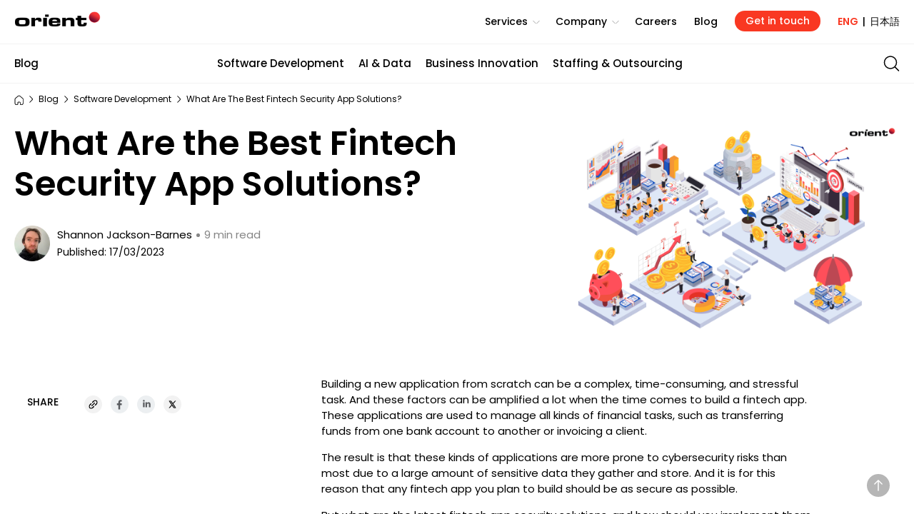

--- FILE ---
content_type: text/html
request_url: https://www.orientsoftware.com/blog/fintech-app-security-solutions/
body_size: 49651
content:
<!DOCTYPE html><html lang="en"><head><meta charset="UTF-8" /><title>What are the Best Fintech Security App Solutions?</title><link rel="alternate" href="https://www.orientsoftware.com/blog/fintech-app-security-solutions/" hreflang="en" /><link rel="canonical" href="https://www.orientsoftware.com/blog/fintech-app-security-solutions/" /><meta name="robots" content="index,follow" /><meta name="description" content="Cybersecurity is vital to creating a safe, secure, and reliable fintech app. Here are the security solutions that every fintech app should have for customers."><meta name="keywords" content="" /><meta content="IE=edge" http-equiv="X-UA-Compatible" /><meta content="width=device-width, maximum-scale=4.0, minimum-scale=1.0, initial-scale=1.0, user-scalable=1, minimal-ui" name="viewport" /><meta property="og:image" content="https://www.orientsoftware.com/Themes/Content/Images/blog/2023-03-16/fintech-app-security.jpg" /><meta property="og:image:secure_url" content="https://www.orientsoftware.com/Themes/Content/Images/blog/2023-03-16/fintech-app-security.jpg" /><meta property="og:image:type" content="image/jpeg" /><meta property="og:image:width" content="1200" /><meta property="og:image:height" content="630" /><meta property="og:image:alt" content="What are the Best Fintech Security App Solutions?" /><meta property="og:url" content="https://www.orientsoftware.com/blog/fintech-app-security-solutions/" /><meta property="og:type" content="article" /><meta property="og:title" content="What are the Best Fintech Security App Solutions?" /><meta property="og:description" content="Cybersecurity is vital to creating a safe, secure, and reliable fintech app. Here are the security solutions that every fintech app should have for customers." /><meta name="twitter:card" content="summary"></meta><meta name="twitter:description" content="Cybersecurity is vital to creating a safe, secure, and reliable fintech app. Here are the security solutions that every fintech app should have for customers." /><meta name="twitter:title" content="What are the Best Fintech Security App Solutions?" /><meta name="twitter:image" content="https://www.orientsoftware.com/Themes/Content/Images/blog/2023-03-16/fintech-app-security.jpg" /><meta name="google-site-verification" content="_D2vUaiOrYbO44JwvX5comzKCNuivUzROXY_ZFh43SQ" /><link href="/Themes/Content/Images/favicon-new.ico" rel="shortcut icon" type="image/x-icon" /><link rel="preconnect" href="https://fonts.googleapis.com"><link rel="preconnect" href="https://fonts.gstatic.com" crossorigin><link href="https://fonts.googleapis.com/css2?family=Poppins:ital,wght@0,300;0,400;0,500;0,600;0,700;0,800;0,900;1,300;1,400;1,500;1,600;1,700;1,800;1,900&display=swap" rel="preload" as="style"><link href="https://fonts.googleapis.com/css2?family=Poppins:ital,wght@0,300;0,400;0,500;0,600;0,700;0,800;0,900;1,300;1,400;1,500;1,600;1,700;1,800;1,900&display=swap" rel="stylesheet"><link rel="preload" as="image" href="/Themes/Content/Images/blog/2023-03-16/fintech-app-security.jpg" fetchpriority="high"><link rel="preload" as="style" href="https://stackpath.bootstrapcdn.com/bootstrap/4.1.3/css/bootstrap.min.css" integrity="sha384-MCw98/SFnGE8fJT3GXwEOngsV7Zt27NXFoaoApmYm81iuXoPkFOJwJ8ERdknLPMO" crossorigin="anonymous"><link rel="stylesheet" href="https://stackpath.bootstrapcdn.com/bootstrap/4.1.3/css/bootstrap.min.css" integrity="sha384-MCw98/SFnGE8fJT3GXwEOngsV7Zt27NXFoaoApmYm81iuXoPkFOJwJ8ERdknLPMO" crossorigin="anonymous"><link fetchpriority="low" href="/Themes/Styles/layout.css?v=1767949515" rel="preload" as="style" /><link fetchpriority="low" href="/Themes/Styles/orient-style.css?v=1767949515" rel="preload" as="style" /><link fetchpriority="low" href="/Themes/Styles/font-setting.css?v=1767949515" rel="preload" as="style" /><link fetchpriority="low" href="/Themes/Styles/header.css?v=1767949515" rel="preload" as="style" /><link fetchpriority="low" href="https://connect.facebook.net/en_US/fbevents.js" rel="preload" as="script" /><link fetchpriority="low" href="https://www.googletagmanager.com/gtm.js?id=GTM-W3PC3QR" rel="preload" as="script" /><link fetchpriority="low" href="https://www.google.com/recaptcha/api.js" rel="preload" as="script" /><link fetchpriority="low" href="/Themes/Styles/layout.css?v=1767949515" rel="stylesheet" /><link fetchpriority="low" href="/Themes/Styles/orient-style.css?v=1767949515" rel="stylesheet" /><link fetchpriority="low" href="/Themes/Styles/font-setting.css?v=1767949515" rel="stylesheet" /><link fetchpriority="low" href="/Themes/Styles/header.css?v=1767949515" rel="stylesheet" /><link href="/Themes/Styles/new-blog-ui.css?v=1767949515" rel="preload" as="style" /><link href="/Themes/Styles/new-blog-ui.css?v=1767949515" rel="stylesheet" /><body><div id="body"><div id="header-container" class="header-container white-header"><nav class="navbar"> <a href="/" class="navbar-brand header__logo"> Orient_Software_Development_Corp </a><div class="navbar-collapse"><ul class="navbar-nav" id="main-nav"><li class="nav-item d-lg-none mb-3"><p class="--uppercase font-weight-500" style="letter-spacing: 2px;color: #b6b6b6; font-size:14px;">Explore Orient software</p></li><li class="nav-item dropdown mb-0"> <span class="nav-link dropdown-toggle" onclick="checkIfExpanded('.service-header-menu')" onmouseenter="onShowDropdownMenu('.service-header-menu')" style="cursor: pointer;">Services</span><div class="service-header-menu dropdown-menu" role="menu"><div class="menu-container"><div class="mb-4 mb-lg-0 menu-section"> <a class="h5-text d-block mb-4" href="/services/software-development/">Software Development</a> <a class="small-text d-block mb-3" href="/services/software-development/custom/">Custom Software Development</a> <a class="small-text d-block mb-3" href="/services/web-development/application/">Web Application Development</a> <a class="small-text d-block mb-3" href="/services/application-development/mobile/">Mobile App Development</a> <a class="small-text d-block mb-3" href="/services/ui-ux-design/">UX/UI Design</a> <a class="small-text d-block mb-3" href="/services/qa-and-software-testing/">QA and Testing</a> <a class="small-text d-block mb-3" href="/services/cloud-computing/">Cloud and Infrastructure</a><p class="d-none d-lg-block mb-3">&nbsp;</p><p class="d-none d-lg-block mb-3">&nbsp;</p></div><div class="mb-4 mb-lg-0 menu-section"> <a class="h5-text d-block mb-4" href="/services/data-and-ai/">Data & AI</a> <a class="small-text d-block mb-3" href="/services/data/data-strategy/">Data Strategy Consulting</a> <a class="small-text d-block mb-3" href="/services/data/data-analytics/">Data Analytics</a> <a class="small-text d-block mb-3" href="/services/data/data-engineering/">Data Engineering</a> <a class="small-text d-block mb-3" href="/services/data/business-intelligence/">Business Intelligence</a> <a class="small-text d-block mb-3" href="/services/artificial-intelligence/">AI Development</a> <a class="small-text d-block mb-3" href="/services/artificial-intelligence/consulting/">AI Consulting</a> <a class="small-text d-block mb-3" href="/services/intelligent-automation/">Intelligent Automation</a> <a class="small-text d-block mb-3" href="/services/machine-learning/">ML Engineering & MLOps</a></div><div class="mb-4 mb-lg-0 menu-section"><p class="h5-text mb-4">Engagement Models</p><a class="small-text d-block mb-3" href="/services/software-development/dedicated-teams/">Dedicated Software Teams</a> <a class="small-text d-block mb-3" href="/services/it-staff-augmentation/">Staff Augmentation</a> <a class="small-text d-block mb-3" href="/services/project-based-delivery/">Project-Based Delivery</a> <a class="small-text d-block mb-3" href="/services/software-development/outsourcing/">Software Outsourcing</a><p class="d-none d-lg-block mb-3">&nbsp;</p><p class="d-none d-lg-block mb-3">&nbsp;</p></div><div class="mb-4 mb-lg-0 menu-section row --m-minus-15 --no-border" style="max-width: 22%;"> <a class="h5-text d-block mb-4" href="/technologies/" style="padding: 0 30px 0 15px;">Technologies</a> <a class="small-text col-lg-6 col-12 d-block mb-3" href="/technologies/react-js/">React</a> <a class="small-text col-lg-6 col-12 d-block mb-3" href="/technologies/angular/">Angular</a> <a class="small-text col-lg-6 col-12 d-block mb-3" href="/technologies/vue-js/">Vue.js</a> <a class="small-text col-lg-6 col-12 d-block mb-3" href="/technologies/microsoft-net/">.NET</a> <a class="small-text col-lg-6 col-12 d-block mb-3" href="/technologies/java/">Java</a> <a class="small-text col-lg-6 col-12 d-block mb-3" href="/technologies/php/">PHP</a> <a class="small-text col-lg-6 col-12 d-block mb-3" href="/technologies/python/">Python</a> <a class="small-text col-lg-6 col-12 d-block mb-3" href="/technologies/node-js/">Node.js</a> <a class="small-text col-lg-6 col-12 d-block mb-3" href="/technologies/ruby/">Ruby</a> <a class="small-text col-lg-6 col-12 d-block mb-3" href="/technologies/golang/">Golang</a></div></div></div></li><li class="nav-item dropdown mb-0"> <span class="nav-link dropdown-toggle" onclick="checkIfExpanded('.company-header-menu')" onmouseenter="onShowDropdownMenu('.company-header-menu')">Company</span><div class="company-header-menu dropdown-menu"><div class="menu-container"><div class="mb-4 mb-lg-0 menu-section"><p class="h5-text mb-4">About Us</p><a class="small-text d-block mb-3" href="/who-we-are/">Who We Are</a> <a class="small-text d-block mb-3" href="/who-we-are/#company-culture">Our Culture</a> <a class="small-text d-block mb-3" href="/who-we-are/#management-team">Leadership Team</a> <a class="small-text d-block mb-3" href="/how-we-work/">How We Work</a></div><div class="mb-4 mb-lg-0 menu-section"><p class="h5-text mb-4">Our Advantages</p><a class="small-text d-block mb-3" href="/why-partner-with-us/">Why Choose Us</a> <a class="small-text d-block mb-3" href="/who-we-are/partnership-programs/">Partnership Program</a></div><div class="mb-4 mb-lg-0 menu-section"><p class="h5-text mb-4">Insights</p><a class="small-text d-block mb-3" href="/case-studies/">Case Studies</a> <a class="small-text d-block mb-3" href="/news/">News</a></div><div class="mb-4 mb-lg-0 menu-section --no-border"> <a class="h5-text d-block mb-4" href="/contact/">Contact</a> <a class="small-text d-block mb-3" href="/contact/#our-locations">Our Locations</a></div></div></div></li><li class="nav-item mb-0"><a class="nav-link" href="/careers/">Careers</a></li><li class="nav-item mb-0"> <a class="nav-link" href="/blog/">Blog</a></li><li class="nav-item mb-0"> <a class="btn osd-btn--primary register-btn" href="/contact/">Get in touch</a></li><li class="nav-item blog-category-menu py-4 mb-0"><p class="--uppercase font-weight-500 mb-4" style="letter-spacing: 2px;color: #b6b6b6; font-size:14px;">Blog categories</p><div class="mb-3"><div class="row justify-content-end"><div class="title-container__title --ex-small-text pr-2 text-right"> <input class="input-search" id="search-box-menu" placeholder="Search for articles" type="text" value></div><div class="title-container__img --ex-small-img --no-border"> <button class="search-submit --white" onclick="checkSearchTerm('search-box-menu')"><svg width="24" height="24" viewBox="0 0 24 24" fill="none" xmlns="http://www.w3.org/2000/svg"><path d="M11 19C15.6944 19 19.5 15.1944 19.5 10.5C19.5 5.80558 15.6944 2 11 2C6.30558 2 2.5 5.80558 2.5 10.5C2.5 15.1944 6.30558 19 11 19Z" stroke="#fff" stroke-width="1.5" stroke-linecap="round" stroke-linejoin="round"/><path d="M22.5 22L17.5 17" stroke="#fff" stroke-width="1.5" stroke-linecap="round" stroke-linejoin="round"/></svg> </button></div></div></div><a class="nav-link my-4 d-block" href="/blog/category/software-development/">Software Development</a> <a class="nav-link my-4 d-block" href="/blog/category/ai-and-data/">AI & Data</a> <a class="nav-link my-4 d-block" href="/blog/category/business-innovation/">Business Innovation</a> <a class="nav-link my-4 d-block" href="/blog/category/staffing-and-outsourcing/">Staffing & Outsourcing</a></li></ul></div><div class="header__language-change"> <a class="btn osd-btn--primary register-btn" href="/contact/">Get in touch</a> <a class="nav-link header__language-en font-weight-600 mr-0" href="https://www.orientsoftware.com">ENG </a> <span class="nav-link mx-2" style="color: #000;">|</span> <a class="nav-link header__language-jp ml-0" href="https://jp.orientsoftware.com"> 日本語</a></div><div id="nav-icon" onclick="onShowMobileMenuClick()"> <span></span> <span></span></div></nav></div><div class="modal fade contact-modal pr-0" id="contactModal" tabindex="-1" role="dialog" aria-labelledby="contactModalTitle" aria-hidden="true"><div class="modal-dialog modal-dialog-centered" role="document"><div class="modal-content"> <button type="button" class="close" data-dismiss="modal" aria-label="Close"> <svg class="plus-icon" xmlns="http://www.w3.org/2000/svg" width="41" height="41" viewBox="0 0 41 41" fill="none"> <rect x="0.5" y="0.5" width="40" height="40" rx="20" stroke="#B6B6B6"/><path d="M12 20.5H29" stroke="#B6B6B6"/><path d="M20.5 12L20.5 29" stroke="#B6B6B6"/> </svg> </button><div class="modal-body row align-items-center" style="background-image: url(/Themes/Content/Images/contact/form-modal-bg.webp);background-size: cover;"><div class="col-md-6 col-12 pr-lg-5"><h2 class="h1-text h2-lg-text text-red">Let's get in touch</h2><p class="text-center">Kindly fill out the form below, and our team will get back to <span class="d-inline-block">your inquiries ASAP.</span></p><hr class="my-5" style="background-color: #000; opacity: .2;"><div class="row justify-content-center text-center"><div class="col-sm-6 col-12 py-4 pr-sm-5 --border-right"> <img class="mb-4" width="30" height="30" loading="lazy" src="/Themes/Content/Images/contact/phone-icon.png" alt="Call Us"/><p class="--uppercase letter-spacing-2px small-text font-weight-500 mb-2" style="opacity: .5;">Call Us</p><p class="small-text">+84 28 3812 0101</p></div><div class="col-sm-6 col-12 py-4 pl-sm-5"> <img class="mb-4" width="30" height="30" loading="lazy" src="/Themes/Content/Images/contact/file-icon.png" alt="Careers"/><p class="--uppercase letter-spacing-2px small-text font-weight-500 mb-2" style="opacity: .5;">Careers</p><p class="small-text">career@orientsoftware.com</p></div><div class="col-sm-6 col-12 py-4 pr-sm-5 --border-right"> <img class="mb-4" width="30" height="30" loading="lazy" src="/Themes/Content/Images/contact/email-icon.png" alt="Email us"/><p class="--uppercase letter-spacing-2px small-text font-weight-500 mb-2" style="opacity: .5;">Email us</p><p class="small-text">sales@orientsoftware.com</p></div><div class="col-sm-6 col-12 py-4 pl-sm-5"> <img class="mb-4" width="30" height="30" loading="lazy" src="/Themes/Content/Images/contact/hands-icon.png" alt="Other enquiries"/><p class="--uppercase letter-spacing-2px small-text font-weight-500 mb-2" style="opacity: .5;">Other enquiries</p><p class="small-text">contact@orientsoftware.com</p></div></div></div><div class="col-md-6 col-12 service-form zoho-form pl-lg-5" id="formModal"><div name="forminput" id="contactFormModal" class="row white-box --solid-background"><div class="col-md-6 col-12 mt-4 px-3 service-form__control"><p id="error-name" class="error-message --with-label">Required(*)</p><p class="mb-2 h5-text">Full Name</p><input name="txtname" id="text-name" placeholder="Your name*" type="text"></div><div class="col-md-6 col-12 mt-4 px-3 service-form__control"><p id="error-email" class="error-message --with-label">Required(*)</p><p class="mb-2 h5-text">Email</p><input name="txtemail" id="text-email" placeholder="Work email*" type="text"></div><div class="col-12 mt-4 px-3 service-form__control"><p class="mb-2 h5-text">Company</p><p id="error-company" class="error-message">Required(*)</p><input name="txtcompany" id="text-company" placeholder="Your company..." type="text"></div><div class="col-12 mt-4 px-3 service-form__control"><p id="error-message" class="error-message --with-label">Required(*)</p><p class="mb-2 h5-text">Tell us about your project</p><textarea name="txtmessage" id="text-message" placeholder="Your message*" rows="4"></textarea></div><input type="hidden" id="text-captcha" /> <input type="hidden" id="text-custom-subject" value=""/> <input type="hidden" id="text-mail-from" value="Orient website"/><div class="g-recaptcha col-lg-4 col-12 text-lg-left text-center" data-sitekey="6LcYVPwUAAAAAJQeTbYeZzoFg7EyzZYHnR1eSE4I" data-callback="recaptcha_callback_2"></div><div class="offset-lg-1 col-lg-7 pl-lg-5 col-12"><p class="mt-4 confirm-line font-italic">*By submitting this form, you have read and agreed to Orient Software's <a href="/terms-of-use/">Term of Use</a> and <a href="/privacy-statement/">Privacy Statement</a></p></div><div class="col-12 text-lg-left text-center"><p id="error-send" class="error-message --top">Please fill all the required fields!</p><p class="text-center mt-4"><button class="btn osd-btn--primary" onclick="checkAllInputs();"> <span class="d-none loader-animation"></span> <span class="btn-text"> Send <span class="d-inline-block pl-2"><svg width="16" height="12" viewBox="0 0 16 12" fill="none" xmlns="http://www.w3.org/2000/svg"><path d="M9.23276 10.4569C8.93281 10.7426 8.92123 11.2173 9.2069 11.5172C9.49256 11.8172 9.96729 11.8288 10.2672 11.5431L9.23276 10.4569ZM15.5172 6.5431C15.8172 6.25744 15.8288 5.78271 15.5431 5.48276C15.2574 5.18281 14.7827 5.17123 14.4828 5.4569L15.5172 6.5431ZM14.4828 6.5431C14.7827 6.82877 15.2574 6.81719 15.5431 6.51724C15.8288 6.21729 15.8172 5.74256 15.5172 5.4569L14.4828 6.5431ZM10.2672 0.456897C9.96729 0.171232 9.49256 0.182811 9.2069 0.482759C8.92123 0.782706 8.93281 1.25744 9.23276 1.5431L10.2672 0.456897ZM15 6.75C15.4142 6.75 15.75 6.41421 15.75 6C15.75 5.58579 15.4142 5.25 15 5.25V6.75ZM1 5.25C0.585787 5.25 0.25 5.58579 0.25 6C0.25 6.41421 0.585787 6.75 1 6.75V5.25ZM10.2672 11.5431L15.5172 6.5431L14.4828 5.4569L9.23276 10.4569L10.2672 11.5431ZM15.5172 5.4569L10.2672 0.456897L9.23276 1.5431L14.4828 6.5431L15.5172 5.4569ZM15 5.25L1 5.25V6.75L15 6.75V5.25Z" fill="white"/></svg> </span> </span> </button></p></div></div></div></div></div></div></div><main id="main"><div class="blog --new-ui article-detail-container"><section class="blog-menu"><div class="main-grid row align-items-center"><div class="col-lg-2 col-1 pl-0"> <a class="d-inline-block text-black --no-text-decoration font-weight-500" href="/blog/" style="padding-bottom: 15px;">Blog</a></div><div class="col-md-8 col-11"><div class="blog-categories-new-ui__carousel owl-carousel d-block text-center"> <a class="blog-category text-black --no-text-decoration font-weight-500 " href="/blog/category/software-development/">Software Development</a> <a class="blog-category text-black --no-text-decoration font-weight-500 " href="/blog/category/ai-and-data/">AI & Data</a> <a class="blog-category text-black --no-text-decoration font-weight-500 " href="/blog/category/business-innovation/">Business Innovation</a> <a class="blog-category text-black --no-text-decoration font-weight-500 " href="/blog/category/staffing-and-outsourcing/">Staffing & Outsourcing</a></div></div><div class="col-lg-2 col-md-3 d-none d-md-block text-right pr-0"> <span class="search-submit d-inline-block " onclick="showSearchBox()" style="padding-bottom: 15px;"><svg width="24" height="24" viewBox="0 0 24 24" fill="none" xmlns="http://www.w3.org/2000/svg"><path d="M11 19C15.6944 19 19.5 15.1944 19.5 10.5C19.5 5.80558 15.6944 2 11 2C6.30558 2 2.5 5.80558 2.5 10.5C2.5 15.1944 6.30558 19 11 19Z" stroke="black" stroke-width="1.5" stroke-linecap="round" stroke-linejoin="round"/><path d="M22.5 22L17.5 17" stroke="black" stroke-width="1.5" stroke-linecap="round" stroke-linejoin="round"/></svg> </span></div></div><div class="search-box-wrapper"><div class="main-grid"><div class="row justify-content-end"><div class="title-container__title --ex-small-text pr-2 text-right"> <input class="input-search" id="search-box" placeholder="Search for articles" type="text" value></div><div class="title-container__img --ex-small-img --no-border"> <button class="search-submit --white" onclick="checkSearchTerm('search-box')"><svg width="24" height="24" viewBox="0 0 24 24" fill="none" xmlns="http://www.w3.org/2000/svg"><path d="M11 19C15.6944 19 19.5 15.1944 19.5 10.5C19.5 5.80558 15.6944 2 11 2C6.30558 2 2.5 5.80558 2.5 10.5C2.5 15.1944 6.30558 19 11 19Z" stroke="#fff" stroke-width="1.5" stroke-linecap="round" stroke-linejoin="round"/><path d="M22.5 22L17.5 17" stroke="#fff" stroke-width="1.5" stroke-linecap="round" stroke-linejoin="round"/></svg> </button></div></div></div></div></section><style> .progress-bar-wrapper { position: sticky; top: 53px; left: 0; height: 1px; width: 100%; z-index: 101; transition: .5s ease; } .progress-bar-wrapper.--up { z-index: 100; } #progress-bar { position: absolute; top: 0; left: 0; height: 2px; width: 0; background: #ff7900; } @media (min-width: 992px) { .progress-bar-wrapper { top: 60px; } .progress-bar-wrapper.--up { top: 0; } }</style><div class="progress-bar-wrapper"><div id="progress-bar"></div></div><div class="main-grid px-0 pt-2 pb-4"><section class="breadcrumb row align-items-center"><p class="row align-items-center my-2"> <a href="/"> <img width="13" height="14" class="img-fluid" src="/Themes/Content/Images/icon/icon-home.svg" alt="icon home"> <span class="d-none" >Home</span> </a> <i class="breadcrumb__icon"></i></p><p class="row align-items-center my-2"> <a href="/blog/">Blog</a> <i class="breadcrumb__icon"></i></p><p class="row align-items-center my-2"> <a href="/blog/category/software-development/">Software Development</a> <i class="breadcrumb__icon"></i></p><p class="breadcrumb-current-item my-2"> What Are the Best Fintech Security App Solutions?</p></section></div><div class="main-grid"><div class="row --m-minus-15"><div class="col-lg-7 col-12 pr-lg-5"><h1 class="h1-text text-left "> What Are the Best Fintech Security App Solutions?</h1><div class="row align-items-center"><div class="title-container__img --small-img --no-border text-left"> <img height="50" width="50" style="width: 50px; height: 50px;" class="img-fluid" src="/Themes/Content/Images/blog/authors/shannon.jpg" alt="Shannon Jackson-Barnes" fetchpriority="high"></div><div class="title-container__title --small-text"><p class="mb-1"><a class="post-author" href="/blog/author/shannon/"> Shannon Jackson-Barnes</a><span id="read-time" style="color:#858585;"></span></p><p class="article-list__item__meta text-black"> Published: 17/03/2023</p></div></div></div><div class="col-lg-5 col-12 mt-5 mt-lg-0"> <img height="563" width="1000" class="img-fluid" style="border-radius: 20px;" src="/Themes/Content/Images/blog/2023-03-16/fintech-app-security.jpg" alt="What are the Best Fintech Security App Solutions?" fetchpriority="high"></div></div></div><div id="blog-content" class="main-grid mt-5" style="position: relative;"><div class="toc-desktop-wrapper"><div class="toc-desktop"><div class="d-none grey-box pb-3" id="content-map"><p class="mb-4 body-text --uppercase font-weight-500">Content Map</p><div class="hide-scrollbar" id="toc-container"></div><span class="more-chapters caret-down py-3" onclick="expandTOC()">More chapters</span></div><div class="row align-items-center justify-content-center justify-content-xl-start share-panel mt-4 mb-5"> <label class="share-this body-text --uppercase font-weight-500 pl-4 pr-5">Share</label> <i class="blog-panel-share blog-panel-share-copylink my-0 mr-3 d-inline-block"><i class="tool-tip">Copied</i></i> <i class="blog-panel-share blog-panel-share-facebook my-0 mr-3 d-inline-block"></i> <i class="blog-panel-share blog-panel-share-linkedin my-0 mr-3 d-inline-block"></i> <i class="blog-panel-share blog-panel-share-twitter my-0 d-inline-block"></i></div></div></div><div class="row align-items-center justify-content-center share-panel --show-tablet mt-4"> <label class="share-this body-text --uppercase font-weight-500 pl-4 pr-5">Share</label> <i class="blog-panel-share blog-panel-share-copylink my-0 mr-3 d-inline-block"><i class="tool-tip">Copied</i></i> <i class="blog-panel-share blog-panel-share-facebook my-0 mr-3 d-inline-block"></i> <i class="blog-panel-share blog-panel-share-linkedin my-0 mr-3 d-inline-block"></i> <i class="blog-panel-share blog-panel-share-twitter my-0 d-inline-block"></i></div><div class="d-none toc-dropdown"><div id="nav-tabs-dropdown" class="dropdown caret-down"> <button type="button" class="btn dropdown-toggle body-text --uppercase font-weight-500" data-toggle="dropdown"> Content Map </button><div class="dropdown-menu body-text mt-0 px-4 pt-4"><div class="dropdown-menu__toc-wrapper"></div></div></div></div><div class="article-detail main-grid__article-content px-0"><div id="article-detail"><div class="blog-paragraph"><p>Building a new application from scratch can be a complex, time-consuming, and stressful task. And these factors can be amplified a lot when the time comes to build a fintech app. These applications are used to manage all kinds of financial tasks, such as transferring funds from one bank account to another or invoicing a client.</p><p>The result is that these kinds of applications are more prone to cybersecurity risks than most due to a large amount of sensitive data they gather and store. And it is for this reason that any fintech app you plan to build should be as secure as possible.</p><p>But what are the latest fintech app security solutions, and how should you implement them into your software development project? Read on to find out – and more.</p></div><div class="blog-paragraph"><h2>What Is a Fintech App?</h2><p class="my-5 text-center"><img class="lazy-load" data-src="/Themes/Content/Images/blog/2023-03-16/fintech-app-security-what-is.jpg" alt="What Is a Fintech App?" /></p><p>A fintech app is a type of application that you use to perform one or more tasks that relate to the management of your finances.</p><p>One such example would be a banking app that you use to check your account balance, transfer money between accounts, pay an individual or service provider, or request a new debit card. Another example would be a stock exchange app, which you might use to review your current stock exchange portfolio, buy and sell the stock, and receive trading tips.</p><p>Put simply, any application that revolves around the management of one’s finances can be considered a fintech app.</p><p>And just like any application, fintech apps can be developed for your web browser or as a standalone app to be downloaded and used on your mobile device or desktop workstation. Fintech apps must also be updated regularly so as to keep up with the latest regional compliance standards and protect users from the latest cybersecurity threats.</p></div><div class="blog-paragraph"><h2>Why Are Fintech Apps So Vulnerable to Cybersecurity Risks?</h2><p>Fintech apps are particularly susceptible to cybersecurity risks because of the large amount of sensitive personal and financial data they collect.</p><p>These apps gather and store all kinds of personal and financial data such as invoices, transaction history, personal customer details (i.e., first and last name, home address, email, phone number, username, and password), payment methods used, and past vendors the customer has interacted with.</p><p>Furthermore, they store a lot of this kind of data, which makes them an enticing target for malicious actors, particularly those that wish to prey on high-value customers that use fintech apps to manage – what they hope to be – a large amount of money or stock.</p></div><div class="blog-paragraph"><h2>High-Profile Cybersecurity Incidents</h2><p class="my-5 text-center"><img class="lazy-load" data-src="/Themes/Content/Images/blog/2022-11-22/vulnerability-in-cloud-computing.jpg" alt="High-Profile Cybersecurity Incidents" /></p><p>Just how vulnerable are fintech apps to cybersecurity risks?</p><p>According to independent research by Kaine Mathrick Tech, the number of cybersecurity incidents that occurred in the Australian financial sector from July 2019 to June 2020 was 95. These incidents involved financial institutions and banks and the obtaining of sensitive customer information such as bank account details and credit card data.</p><p>A survey by authID, a provider of secure, mobile, biometric authentication, revealed in 2021 that up to 84 percent of respondents expected to increase their investment in IT security, including identity authentication, over the next year as well. These figures indicate that cybersecurity is a major concern of the financial services industry and that most companies plan to invest heavily in bolstering their defenses in the coming years.</p><p>There have also been several high-profile data breaches of financial institutions around the world, including Greece’s major banks, which had to <a href="https://www.fintechfutures.com/2020/01/greeces-major-banks-cancel-15000-cards-after-travel-website-breach/" target="_blank">cancel 15,000 cards after a travel website breach</a>, and the banking division of the South African Post Office having to <a href="https://www.technadu.com/postbank-replace-12-million-bank-cards-following-security-breach/104735/" target="_blank">replace 12 million bank cards following a security breach</a>.</p><p>And while customer data breaches in the fintech sector can occur outside of the apps that customers use, it is still vital that apps of this nature are equipped with the latest cybersecurity measures so as to minimize the risk of unauthorized access and data breaches as much as possible.</p></div><div class="blog-paragraph osd-customize-bullet osd-customize-bullet--red"><h2>Fintech App Security Solutions to Use</h2><p>If you are planning on building a Fintech app, then you will want to include the latest cybersecurity measures to protect your customers and prevent their sensitive personal and financial data from getting into the wrong hands.</p><p>There are many ways to keep fintech apps secure, and how you go about implementing cybersecurity into your app depends on a number of factors. Who is your target audience? What kind of personal and financial data will you be collecting and storing? Do you require different levels of permission access so that users can only access the features and information that they need to use the app properly? These are just some of the many questions to consider when building a secure fintech app.</p><p>Whether you are developing a fintech app in-house or <a href="/services/software-development/outsourcing/">outsourcing to a Software Development Company</a>, your <a href="/services/software-development/dedicated-teams/">dedicated software team</a> should take the time to understand your requirements and prepare a project scope that accurately predicts the amount of time, money, and labor required to complete that project. Below is a quick breakdown of the most common fintech security solutions out there.</p><p class="my-5 text-center"><img class="lazy-load" data-src="/Themes/Content/Images/blog/2022-11-22/vulnerability-in-cloud-computing-prevention-treatment.jpg" alt="Fintech App Security Solutions to Use" /></p><h3 class="mt-5">Data Security Encryption</h3><p>Data encryption is the process of encoding information into a code that requires special keys to decipher into a readable format. Encryption algorithms come in different levels of complexity, with the most common being:</p><ul><li><strong>RSA:</strong> A highly secure asymmetrical algorithm that is available in both public and private encryption keys.</li><li><strong>3DES:</strong> A commonly used form of encryption for credit card PINs. 3DES divides data into 64-bit blocks and then ciphers each bit-block three times. However, as of 2022 onward, 3DES is gradually being phased out in favor of more secure algorithms such as AES-256.</li><li><strong>Twofish:</strong> A symmetric encryption algorithm that is free to use and divides data into 128-bit blocks, making it one of the more secure encryption protocols out there, albeit at the cost of being a bit slower than Rijndael.</li></ul><p>Depending on the type and nature of your fintech app, your software development team will decide which form of customer data encryption is best for your app and explain why that specific type is the most suitable choice.</p><h3 class="mt-5">Firewalls</h3><p>A firewall is a tool that monitors incoming information and prevents malicious data or actors from entering the system. Think of it as a wall that sits between a safe and everything else on the outside. It looks at information coming in and determines whether the information is safe or not to pass through.</p><p>When properly developed for a fintech app, a firewall can help automatically prevent internal and external threats from wreaking havoc on the app and gaining sensitive personal or financial data from a customer. This includes preventing a malicious actor from modifying a customer’s account details or preventing them from seeing such information in the first place.</p><h3 class="mt-5">Role-Based Access Control</h3><p>Different types of users have different needs when it comes to interacting with an app. For an e-commerce app, a store owner will need access to many ‘back end’ functions of the store, such as updating product listings and descriptions and adjusting pricing structures, while a customer will want to be able to add/remove items from their basket, use a third-party service like PayPal to pay for their purchase, and submit a question to customer service for support.</p><p>This same logic applies to fintech apps, where not every user will want (or should even have) the same level of access permissions across the board. For this reason, it is vital that your fintech app has some form of role-based access control.</p><p>For instance, your app may have assigned roles such as administrator, customer, IT specialist, technician, and customer support staff. Each role will require varying degrees of access to perform their intended tasks and to minimize the risk of the wrong person having access to the wrong sensitive personal or financial data.</p><p>This way, the vast majority of employees and customers won’t have direct access to sensitive data, and those that do must meet very strict requirements to have that sort of access in the first place.</p><h3 class="mt-5">Precise Authentication Technologies</h3><p>Forcing your users to have strong, secure passwords is not enough to prevent internal and external intrusions. You must go a few steps further so as to increase the number of steps a user must take to access the app without making the process too cumbersome or time-consuming. Fortunately, with data protection, this is something that <a href="/blog/cyber-security-team/#:~:text=Cybersecurity%20Team%20Structure,current%20security%20posture.">a professional security testing team</a> can help with.</p><h3 class="mt-5">One-Time Password (OTP)</h3><p>One way to enhance the authentication process is to have a One-Time Password system (OTP). This means that each time a user tries to access the app, it will generate a unique, limited-time, and one-time use password that the user must input in order to access the app.</p><p>OTPs can also be requested prior to completing a transaction to ensure that the current user is who they say they are.</p><h3 class="mt-5">Reduced Log-in Session Times</h3><p>Another effective approach is to have short log-in sessions. This is where you restrict the amount of time that a user can spend inside the app before they are booted out and must log back in again. This gives hackers limited time to access the information that they may want or need and potentially not enough time to do other tasks like transfer funds.</p><h3 class="mt-5">Adaptive Authentication</h3><p>An adaptive authentication is an advanced form of Multi-Factor Authentication (MFA), which takes the traditional approach one step further by analyzing a user’s behavior to detect suspicious activity – even after logging in.</p><p>This means that, instead of confirming the user’s identity just once at the login screen, the system will carry out real-time assessments throughout the session as well. The system may ask the user to perform a biometric scan, type in a code sent via SMS, or use a one-time password to continue to use the app.</p><p>These measures are designed to catch hackers that may have been able to successfully login but who then do not have the means to satisfy other forms of verification that the system comes up with during a session.</p><h3 class="mt-5">DevSecOps</h3><p>When developing a fintech app, it is vital that cybersecurity is at the forefront of the developer’s mind early in the project.</p><p>The way to achieve this is to have a <a href="/blog/what-is-devsecops/">DevSecOps</a> pipeline as part of the Software Development Life Cycle (SDLC). It involves making decisions about cybersecurity, early and often, during each stage of development, from planning to design and coding to testing.</p><p>This way, cybersecurity gaps and vulnerabilities can be detected and resolved early, and the foundations of a strong cybersecurity system can be put in place before the entirety of the app comes together. Having a DevSecOps pipeline will also help the development team keep up with fintech security compliance standards, including region-specific standards like GDPR for Europe.</p><p>This is far better than implementing cybersecurity later in development, where the essential UI elements, features, and other functions have already been built and incorporated into the app. Making last-minute changes may require undoing a lot of hard-earned work, increasing the risk of the project going missing the deadline and exceeding the budget.</p></div><div class="blog-paragraph"><h2>Make Cybersecurity a Priority for your Fintech App</h2><p class="my-5 text-center"><img class="lazy-load" data-src="/Themes/Content/Images/blog/2022-10-31/cyber-security-operations.jpg" alt="Make Cybersecurity a Priority for your Fintech App" /></p><p>As the fintech sector continues to expand and become more complex, so too should the protected data management systems that are put in place for fintech apps.</p><p>This is also evident in the large amount of sensitive personal and financial data that fintech apps preserve. As this critical data grows in volume and type and comes from a wider range of sources, this increases the number of vulnerability points for a data breach to occur.</p><p>By prioritizing cybersecurity early in the development of your fintech app, you will increase the odds of having a safer, more secure, and reliable app – one that your customers will be happy to use and will be confident that their data is safe.</p><p>As a result, your fintech app is more likely to acquire more customers, and your business may generate a stronger sense of trust with your customer base as well.</p></div></div><div class="blog-paragraph mb-0"><div class="black-box"><div class="main-grid__article-content px-0"><div class="row align-items-center author-detail"><div class="title-container__img --no-border order-md-2 pl-md-1"><div class="row align-items-center"> <img height="170" width="170" class="author-img img-fluid lazy-load" data-src="/Themes/Content/Images/blog/authors/shannon.jpg" alt="Shannon Jackson-Barnes"><div class="pl-4 mb-1 d-md-none"> <a class="font-weight-600 text-white post-author --no-dot" href="/blog/author/shannon/">Shannon Jackson-Barnes</a><p class="font-weight-500" style="color: #888;">Writer</p></div></div><hr class="d-md-none" style="background-color: #b6b6b6;"/></div><div class="title-container__title order-md-1 pr-md-4"><div class="mb-1 d-md-block d-none"> <a class="font-weight-600 text-white post-author --no-dot" href="/blog/author/shannon/">Shannon Jackson-Barnes</a><p class="font-weight-500" style="color: #888;">Writer</p></div><hr class="d-md-block d-none" style="background-color: #b6b6b6;"/><p class="article-list__item__meta text-white"> Shannon Jackson-Barnes is a freelance copywriter from Melbourne, Australia. As a contributing writer for Orient Software, he writes about various aspects of software development, from artificial intelligence and outsourcing through to QA testing.</p></div></div></div></div><div class="mt-4">Topic: <span class="tag-button__wrapper"><span class="tag-button__mask"> <a class="tag-button__text" href="/blog/topic/security/">Security</a> </span></span></div></div><div class="blog-paragraph"></div></div></div><section class="osd-container-fluid grey-bg"><div class="main-grid d-flex align-items-center justify-content-md-between justify-content-center"><h2 class="mb-5"> <a class="h3-md-text text-black --no-text-decoration mb-0" href="/blog/">More articles <span class="d-inline-block">from us</span></a></h2><a class="view-more-text view-more-link h5-md-text small-text font-weight-500 d-none d-md-inline-block mb-5" href="/blog/" >View More<span class="d-inline-block pl-4 view-more-link__arrow"></span></a></div><div class="main-grid article-list__items --main"><article class="article-list__item --background-white"> <a href="/blog/security-issues-in-cloud-computing/" class="article-list__item__header"> <img height="151" width="270" loading="lazy" src="/Themes/Content/Images/blog/2024-02-20/security-issues-in-cloud-computing-thumbnail.jpg" alt="The Main Security Issues in Cloud Computing for Businesses in 2024"/> </a><div class="px-4 pb-4"><p class="text-left pt-3 pb-5"><a class="h5-text article-list__item__title" href="/blog/security-issues-in-cloud-computing/">The Main Security Issues in Cloud Computing for Businesses</a></p><p class="article-list__item__meta"> 22/02/2024 <a class="d-inline-block float-right" href="/blog/security-issues-in-cloud-computing/"><img class="lazy-load" width="20" height="19" data-src="/Themes/Content/Images/icon/arrow-gradient-red.svg" alt="The Main Security Issues in Cloud Computing for Businesses arrow"/></a></p></div></article><article class="article-list__item --background-white"> <a href="/blog/cyber-security-in-banking/" class="article-list__item__header"> <img height="151" width="270" loading="lazy" src="/Themes/Content/Images/blog/2024-02-19/cyber-security-in-banking-thumbnail.jpg" alt="Tend to Your Cyber-security in Banking: The Snags & the Countermeasures"/> </a><div class="px-4 pb-4"><p class="text-left pt-3 pb-5"><a class="h5-text article-list__item__title" href="/blog/cyber-security-in-banking/">Tend to Your Cyber-security in Banking: The Snags & the Countermeasures</a></p><p class="article-list__item__meta"> 16/02/2024 <a class="d-inline-block float-right" href="/blog/cyber-security-in-banking/"><img class="lazy-load" width="20" height="19" data-src="/Themes/Content/Images/icon/arrow-gradient-red.svg" alt="Tend to Your Cyber-security in Banking: The Snags & the Countermeasures arrow"/></a></p></div></article><article class="article-list__item --background-white"> <a href="/blog/network-security-assessment/" class="article-list__item__header"> <img height="151" width="270" loading="lazy" src="/Themes/Content/Images/blog/2024-01-17/network-security-assessment-thumbnail.jpg" alt="Strengthening Your Defenses: The Power of Network Security Assessment"/> </a><div class="px-4 pb-4"><p class="text-left pt-3 pb-5"><a class="h5-text article-list__item__title" href="/blog/network-security-assessment/">Strengthening Your Defenses: The Power of Network Security Assessment</a></p><p class="article-list__item__meta"> 18/01/2024 <a class="d-inline-block float-right" href="/blog/network-security-assessment/"><img class="lazy-load" width="20" height="19" data-src="/Themes/Content/Images/icon/arrow-gradient-red.svg" alt="Strengthening Your Defenses: The Power of Network Security Assessment arrow"/></a></p></div></article><article class="article-list__item --background-white"> <a href="/blog/cyber-security-certifications-for-beginners/" class="article-list__item__header"> <img height="151" width="270" loading="lazy" src="/Themes/Content/Images/blog/2023-12-22/cyber-security-certifications-thumbnail.jpg" alt="Cyber Security Certifications for Beginners: How to Start Your Career in Cybersecurity"/> </a><div class="px-4 pb-4"><p class="text-left pt-3 pb-5"><a class="h5-text article-list__item__title" href="/blog/cyber-security-certifications-for-beginners/">Cyber Security Certifications for Beginners: How to Start Your Career in Cybersecurity</a></p><p class="article-list__item__meta"> 23/12/2023 <a class="d-inline-block float-right" href="/blog/cyber-security-certifications-for-beginners/"><img class="lazy-load" width="20" height="19" data-src="/Themes/Content/Images/icon/arrow-gradient-red.svg" alt="Cyber Security Certifications for Beginners: How to Start Your Career in Cybersecurity arrow"/></a></p></div></article><article class="article-list__item --background-white"> <a href="/blog/network-security-levels/" class="article-list__item__header"> <img height="151" width="270" loading="lazy" src="/Themes/Content/Images/blog/2023-11-28/network-security-levels-thumbnail.jpg" alt="Understanding Network Security Levels: A Guide for Businesses"/> </a><div class="px-4 pb-4"><p class="text-left pt-3 pb-5"><a class="h5-text article-list__item__title" href="/blog/network-security-levels/">Understanding Network Security Levels: A Guide for Businesses</a></p><p class="article-list__item__meta"> 29/11/2023 <a class="d-inline-block float-right" href="/blog/network-security-levels/"><img class="lazy-load" width="20" height="19" data-src="/Themes/Content/Images/icon/arrow-gradient-red.svg" alt="Understanding Network Security Levels: A Guide for Businesses arrow"/></a></p></div></article><article class="article-list__item --background-white"> <a href="/blog/database-security-threats/" class="article-list__item__header"> <img height="151" width="270" loading="lazy" src="/Themes/Content/Images/blog/2023-11-17/database-security-threats-thumbnail.jpg" alt="What Are the Major Database Security Threats and Their Countermeasures?"/> </a><div class="px-4 pb-4"><p class="text-left pt-3 pb-5"><a class="h5-text article-list__item__title" href="/blog/database-security-threats/">What Are the Major Database Security Threats and Their Countermeasures?</a></p><p class="article-list__item__meta"> 17/11/2023 <a class="d-inline-block float-right" href="/blog/database-security-threats/"><img class="lazy-load" width="20" height="19" data-src="/Themes/Content/Images/icon/arrow-gradient-red.svg" alt="What Are the Major Database Security Threats and Their Countermeasures? arrow"/></a></p></div></article></div></section></div><div class="image-container" id="image-container"><div class="image-container__close"> <span></span> <span></span></div><div class="image-wrapper"> <img src="" alt="Zoomed image"></div></div><script src="/js/lunr.min.js"></script> <script src="/js/search.js"></script> <a title="Back to top" href="/blog/fintech-app-security-solutions/#main" class="blog-panel-share blog-panel-share-backtotop d-block mx-auto"> <svg class="arrow-to-top" width="32" height="32" viewBox="0 0 32 32" fill="none" xmlns="http://www.w3.org/2000/svg"><rect width="32" height="32" rx="16" fill="#b6b6b6"/><path d="M10.4116 14.5049C10.1188 14.212 10.1187 13.7372 10.4116 13.4443L15.4702 8.38574C15.7631 8.09333 16.238 8.09304 16.5308 8.38574L21.5894 13.4443C21.8818 13.7371 21.8817 14.212 21.5894 14.5049C21.2965 14.7978 20.8207 14.7978 20.5278 14.5049L16.7495 10.7275L16.7495 23.083C16.7495 23.4972 16.4137 23.833 15.9995 23.833C15.5855 23.8328 15.2495 23.4971 15.2495 23.083L15.2495 10.7275L11.4722 14.5049C11.1793 14.7978 10.7045 14.7978 10.4116 14.5049Z" fill="white"/></svg> </a></main><section class="osd-container-fluid"><div class="main-grid__content"><h2 class="text-black text-left text-md-center"><span class="text-red">Start Your Project</span> with Orient Software Today</h2><p class="text-left text-md-center">We’d love to connect with you and figure out how we can contribute to your success. <span class="d-lg-inline-block">Get started with an efficient, streamlined process:</span></p><p class="text-left text-md-center"><span class="btn osd-btn--primary" data-toggle="modal" data-target="#contactModal">Schedule a Meeting<span class="d-inline-block pl-4"><svg width="16" height="12" viewBox="0 0 16 12" fill="none" xmlns="http://www.w3.org/2000/svg"><path d="M9.23276 10.4569C8.93281 10.7426 8.92123 11.2173 9.2069 11.5172C9.49256 11.8172 9.96729 11.8288 10.2672 11.5431L9.23276 10.4569ZM15.5172 6.5431C15.8172 6.25744 15.8288 5.78271 15.5431 5.48276C15.2574 5.18281 14.7827 5.17123 14.4828 5.4569L15.5172 6.5431ZM14.4828 6.5431C14.7827 6.82877 15.2574 6.81719 15.5431 6.51724C15.8288 6.21729 15.8172 5.74256 15.5172 5.4569L14.4828 6.5431ZM10.2672 0.456897C9.96729 0.171232 9.49256 0.182811 9.2069 0.482759C8.92123 0.782706 8.93281 1.25744 9.23276 1.5431L10.2672 0.456897ZM15 6.75C15.4142 6.75 15.75 6.41421 15.75 6C15.75 5.58579 15.4142 5.25 15 5.25V6.75ZM1 5.25C0.585787 5.25 0.25 5.58579 0.25 6C0.25 6.41421 0.585787 6.75 1 6.75V5.25ZM10.2672 11.5431L15.5172 6.5431L14.4828 5.4569L9.23276 10.4569L10.2672 11.5431ZM15.5172 5.4569L10.2672 0.456897L9.23276 1.5431L14.4828 6.5431L15.5172 5.4569ZM15 5.25L1 5.25V6.75L15 6.75V5.25Z" fill="white"/></svg> </span></span></p><div class="row justify-content-between --m-minus-15 mt-5 pt-lg-5"><div class="col-md-4 col-12 mb-4 mb-md-0 px-lg-5 numbered-background"><div class="numbered-background__wrapper"><div class="d-none d-md-block"> <img class="img-fluid lazy-load mb-3" width="40" height="40" data-src="/Themes/Content/Images/technologies/react-js/icon-phone.svg" alt="Schedule a Consultation Call"/><h3 class="h3-text">Schedule a <span class="d-block">Consultation Call</span></h3><p>Discuss your needs and goals, and learn how we can realize <span class="d-inline-block">your ideas.</span></p></div><div class="row mb-4 d-md-none"><p class="title-container__img --no-border --ex-small-img mb-0"> <img class="img-fluid lazy-load" width="40" height="40" data-src="/Themes/Content/Images/technologies/react-js/icon-phone.svg" alt="Schedule a Consultation Call - mobile"></p><div class="title-container__title --ex-small-text px-4 mb-0"><p class="h3-text">Schedule a <span class="d-block">Consultation Call</span></p><p>Discuss your needs and goals, and learn how we can realize <span class="d-inline-block">your ideas.</span></p></div></div></div><div class="work-with-us__arrow"> <svg width="16" height="12" viewBox="0 0 16 12" fill="none" xmlns="http://www.w3.org/2000/svg"><path d="M9.23276 10.4569C8.93281 10.7426 8.92123 11.2173 9.2069 11.5172C9.49256 11.8172 9.96729 11.8288 10.2672 11.5431L9.23276 10.4569ZM15.5172 6.5431C15.8172 6.25744 15.8288 5.78271 15.5431 5.48276C15.2574 5.18281 14.7827 5.17123 14.4828 5.4569L15.5172 6.5431ZM14.4828 6.5431C14.7827 6.82877 15.2574 6.81719 15.5431 6.51724C15.8288 6.21729 15.8172 5.74256 15.5172 5.4569L14.4828 6.5431ZM10.2672 0.456897C9.96729 0.171232 9.49256 0.182811 9.2069 0.482759C8.92123 0.782706 8.93281 1.25744 9.23276 1.5431L10.2672 0.456897ZM15 6.75C15.4142 6.75 15.75 6.41421 15.75 6C15.75 5.58579 15.4142 5.25 15 5.25V6.75ZM1 5.25C0.585787 5.25 0.25 5.58579 0.25 6C0.25 6.41421 0.585787 6.75 1 6.75V5.25ZM10.2672 11.5431L15.5172 6.5431L14.4828 5.4569L9.23276 10.4569L10.2672 11.5431ZM15.5172 5.4569L10.2672 0.456897L9.23276 1.5431L14.4828 6.5431L15.5172 5.4569ZM15 5.25L1 5.25V6.75L15 6.75V5.25Z" fill="#F93822"/></svg></div></div><div class="col-md-4 col-12 mb-4 mb-md-0 px-lg-5 numbered-background"><div class="numbered-background__wrapper"><div class="d-none d-md-block"> <img class="img-fluid lazy-load mb-3" width="40" height="40" data-src="/Themes/Content/Images/technologies/react-js/icon-light.svg" alt="Explore Solutions and Team Setup"/><h3 class="h3-text">Explore Solutions <span class="d-block">and Team Setup</span></h3><p>Examine solutions, clarify requirements, and onboard the ideal team for <span class="d-inline-block">your needs.</span></p></div><div class="row mb-4 d-md-none"><p class="title-container__img --no-border --ex-small-img mb-0"> <img class="img-fluid lazy-load" width="40" height="40" data-src="/Themes/Content/Images/technologies/react-js/icon-light.svg" alt="Explore Solutions and Team Setup - mobile"></p><div class="title-container__title --ex-small-text px-4 mb-0"><p class="h3-text">Explore Solutions <span class="d-block">and Team Setup</span></p><p>Examine solutions, clarify requirements, and onboard the ideal team for <span class="d-inline-block">your needs.</span></p></div></div></div><div class="work-with-us__arrow"> <svg width="16" height="12" viewBox="0 0 16 12" fill="none" xmlns="http://www.w3.org/2000/svg"><path d="M9.23276 10.4569C8.93281 10.7426 8.92123 11.2173 9.2069 11.5172C9.49256 11.8172 9.96729 11.8288 10.2672 11.5431L9.23276 10.4569ZM15.5172 6.5431C15.8172 6.25744 15.8288 5.78271 15.5431 5.48276C15.2574 5.18281 14.7827 5.17123 14.4828 5.4569L15.5172 6.5431ZM14.4828 6.5431C14.7827 6.82877 15.2574 6.81719 15.5431 6.51724C15.8288 6.21729 15.8172 5.74256 15.5172 5.4569L14.4828 6.5431ZM10.2672 0.456897C9.96729 0.171232 9.49256 0.182811 9.2069 0.482759C8.92123 0.782706 8.93281 1.25744 9.23276 1.5431L10.2672 0.456897ZM15 6.75C15.4142 6.75 15.75 6.41421 15.75 6C15.75 5.58579 15.4142 5.25 15 5.25V6.75ZM1 5.25C0.585787 5.25 0.25 5.58579 0.25 6C0.25 6.41421 0.585787 6.75 1 6.75V5.25ZM10.2672 11.5431L15.5172 6.5431L14.4828 5.4569L9.23276 10.4569L10.2672 11.5431ZM15.5172 5.4569L10.2672 0.456897L9.23276 1.5431L14.4828 6.5431L15.5172 5.4569ZM15 5.25L1 5.25V6.75L15 6.75V5.25Z" fill="#F93822"/></svg></div></div><div class="col-md-4 col-12 px-lg-5 numbered-background"><div class="numbered-background__wrapper"><div class="d-none d-md-block"> <img class="img-fluid lazy-load mb-3" width="40" height="40" data-src="/Themes/Content/Images/technologies/react-js/icon-rocket.svg" alt="Kick Off and Monitor the Project"/><h3 class="h3-text">Kick Off and <span class="d-block">Monitor the Project</span></h3><p>Our team springs into action, keeping you informed and adjusting when necessary.</p></div><div class="row mb-4 d-md-none"><p class="title-container__img --no-border --ex-small-img mb-0"> <img class="img-fluid lazy-load" width="40" height="40" data-src="/Themes/Content/Images/technologies/react-js/icon-rocket.svg" alt="Kick Off and Monitor the Project - mobile"></p><div class="title-container__title --ex-small-text px-4 mb-0"><p class="h3-text">Kick Off and <span class="d-block">Monitor the Project</span></p><p>Our team springs into action, keeping you informed and adjusting when necessary.</p></div></div></div></div></div></div></section><section class="content-background --padding-y-high lazy-load px-0" style="background-position-x: 84%;background-color: #f2f2f2; position: relative;" data-bg="/Themes/Content/Images/background/contact-bg.jpg"><div class="contact-bg-circle-gradient"></div><div class="main-grid --2-column-in form-container"><div class="row --m-minus-15"><div class="col-xl-5 col-lg-6 col-12 mb-5 mb-lg-0"><h2 class="h1-text h2-lg-text text-red text-lg-left">Let’s Get to Work</h2><p class="text-center text-lg-left">Drop us a message, and we'll get back to you within three business days.</p><div class="row d-none d-md-flex justify-content-center mb-5"><div class="col-lg-4 col-md-2 pl-0"><div class="round-box --opaque-bg text-center"><div class="round-box__content pb-1"><p class="form-number text-red mb-0">21</p><p class="small-text font-weight-500" style="line-height: 1.1;">Years in <span class="d-block">operation</span></p></div></div></div><div class="col-lg-4 col-md-2 pl-0"><div class="round-box --opaque-bg text-center"><div class="round-box__content pb-1"><p class="form-number text-red mb-0">100</p><p class="small-text font-weight-500" style="line-height: 1.1;">Global <span class="d-block">clients</span></p></div></div></div><div class="col-lg-4 col-md-2 pl-0"><div class="round-box --opaque-bg text-center"><div class="round-box__content pb-1"> <img class="img-fluid lazy-load" width="80" height="80" data-src="/Themes/Content/Images/logo/ms-partner.png" alt="Top 10 ICT 2021"/></div></div></div></div></div><div class="col-xl-7 col-lg-6 col-12 --right-part zoho-form"><div id="contact-us-part" class="service-form"><div name="forminput" id="formContactPage" class="row --m-minus-15 tracking-form"><div class="col-sm-6 col-12 mt-4 mt-sm-0 service-form__control"><p class="mb-2 h5-text">Full Name</p><p id="con-ername" class="error-message">Required(*)</p><input name="txtname" id="con-txtname" placeholder="Your full name..." type="text"></div><div class="col-sm-6 col-12 mt-4 mt-sm-0 service-form__control"><p class="mb-2 h5-text">Email</p><p id="con-eremail" class="error-message">Required(*)</p><input name="txtemail" id="con-txtemail" placeholder="Your email..." type="text"></div><div class="col-12 mt-4 service-form__control"><p class="mb-2 h5-text">Company</p><p id="con-ercomp" class="error-message">Required(*)</p><input name="txtcompany" id="con-txtcompany" placeholder="Your company..." type="text"></div><div class="col-12 mt-4 service-form__control"><p class="mb-2 h5-text">Tell us about your project</p><p id="con-ermessage" class="error-message">Required(*)</p><textarea name="txtmessage" id="con-txtmessage" placeholder="Your message..." rows="4"></textarea></div><input type="hidden" id="con-txtCaptcha" /> <input type="hidden" id="con-customSubject" value=""/> <input type="hidden" id="con-mailFrom" value="Orient website"/> <input type="hidden" id="emailtracking"><div class="g-recaptcha col-lg-4 col-12 text-lg-left text-center" data-sitekey="6LcYVPwUAAAAAJQeTbYeZzoFg7EyzZYHnR1eSE4I" data-callback="recaptcha_callback"></div><div class="col-lg-8 pl-lg-5 col-12"><p class="mt-4 confirm-line font-italic">*By submitting this form, you have read and agreed to Orient Software's <a href="/terms-of-use/">Term of Use</a> and <a href="/privacy-statement/">Privacy Statement</a></p></div><div class="col-12 text-lg-left text-center"><p id="con-send" class="error-message --top">Please fill all the required fields!</p><p class="text-center mt-4 mt-lg-1"><button class="btn osd-btn--primary" onclick="checkAll();" id="btnsend"> <span class="d-none loader-animation"></span> <span class="btn-text"> Send <span class="d-inline-block pl-2"><svg width="16" height="12" viewBox="0 0 16 12" fill="none" xmlns="http://www.w3.org/2000/svg"><path d="M9.23276 10.4569C8.93281 10.7426 8.92123 11.2173 9.2069 11.5172C9.49256 11.8172 9.96729 11.8288 10.2672 11.5431L9.23276 10.4569ZM15.5172 6.5431C15.8172 6.25744 15.8288 5.78271 15.5431 5.48276C15.2574 5.18281 14.7827 5.17123 14.4828 5.4569L15.5172 6.5431ZM14.4828 6.5431C14.7827 6.82877 15.2574 6.81719 15.5431 6.51724C15.8288 6.21729 15.8172 5.74256 15.5172 5.4569L14.4828 6.5431ZM10.2672 0.456897C9.96729 0.171232 9.49256 0.182811 9.2069 0.482759C8.92123 0.782706 8.93281 1.25744 9.23276 1.5431L10.2672 0.456897ZM15 6.75C15.4142 6.75 15.75 6.41421 15.75 6C15.75 5.58579 15.4142 5.25 15 5.25V6.75ZM1 5.25C0.585787 5.25 0.25 5.58579 0.25 6C0.25 6.41421 0.585787 6.75 1 6.75V5.25ZM10.2672 11.5431L15.5172 6.5431L14.4828 5.4569L9.23276 10.4569L10.2672 11.5431ZM15.5172 5.4569L10.2672 0.456897L9.23276 1.5431L14.4828 6.5431L15.5172 5.4569ZM15 5.25L1 5.25V6.75L15 6.75V5.25Z" fill="white"/></svg> </span> </span> </button></p></div></div></div></div></div></div></section><footer class="osd-footer font-weight-300"><div class="main-grid px-0 osd-footer__container"><div class="row"><div class="osd-footer__container-link col-sm-6 col-12"><h2 class="h3-xs-text text-white text-left">Company</h2><ul><li><a href="/who-we-are/">Company Profile</a></li><li><a href="/who-we-are/#management-team">Management Team</a></li><li><a href="/who-we-are/#company-culture">Company Culture</a></li><li><a href="/who-we-are/social-responsibility/">Social Responsibility</a></li><li><a href="/who-we-are/partnership-programs/">Partnership program</a></li><li><a href="/how-we-work/">How we work</a></li></ul></div><div class="osd-footer__container-link col-sm-6 col-12 mt-xs-40"><h2 class="h3-xs-text text-white text-left">Our Services</h2><ul><li><a href="/services/software-development/dedicated-teams/">Dedicated Software Teams</a></li><li><a href="/services/qa-and-software-testing/">QA and Testing</a></li><li><a href="/services/artificial-intelligence/">Artificial Intelligence</a></li><li><a href="/services/software-development/custom/">Custom Software Development</a></li><li><a href="/services/software-development/offshore/">Offshore Development Center</a></li><li><a href="/services/application-development/support-and-maintenance/">Maintenance and Support</a></li><li><a href="/services/it-staff-augmentation/">Staff Augmentation</a></li><li><a href="/services/">All Services</a></li></ul></div><div class="osd-footer__container-link col-sm-6 col-12 mt-xs-40"><h2 class="h3-xs-text text-white text-left">Our Expertise</h2><ul><li><a href="/services/ui-ux-design/">UI/UX Design</a></li><li><a href="/services/web-development/application/">Web Application Development</a></li><li><a href="/services/application-development/mobile/">Mobile Application Development</a></li><li><a href="/services/software-development/databases/">Database Development</a></li><li><a href="/services/internet-of-things/">Internet of Things</a></li><li><a href="/services/cloud-computing/">Cloud Computing</a></li><li><a href="/services/software-development/outsourcing/">Software Outsourcing</a></li></ul></div><div class="osd-footer__container-link col-sm-6 col-12 mt-sm-40"><h2 class="h3-xs-text text-white text-left">Technologies</h2><ul><li><a href="/technologies/web-technologies/">Web Technologies</a></li><li><a href="/technologies/mobile-technologies/">Mobile Technologies</a></li><li><a href="/services/artificial-intelligence/">AI Technologies</a></li><li><a href="/technologies/angular/">Angular Development</a></li><li><a href="/technologies/microsoft-net/">.NET Development</a></li><li><a href="/technologies/java/">Java Development</a></li><li><a href="/technologies/microsoft-net/aspnet-vs-php/">ASP.NET vs PHP</a></li><li><a href="/technologies/apple-ios/">iOS Development</a></li><li><a href="/technologies/android/">Android Development</a></li></ul></div><div class="osd-footer__container-link col-sm-6 col-12 mt-sm-40"><h2 class="h3-xs-text text-white text-left">Resources</h2><ul><li><a href="/blog/">Blog</a></li><li><a href="/news/">News</a></li><li><a href="/careers/">Careers</a></li><li><a href="/services/software-development/outsourcing/">What is software outsourcing?</a></li><li><a href="/software-outsourcing/why-outsource-to-vietnam/">Why Outsource to Vietnam?</a></li><li><a href="/blog/software-testing-ultimate-guide/">All About Software Testing</a></li><li><a href="/services/artificial-intelligence/">Everything you need to know about AI & Data Science</a></li><li><a href="/software-outsourcing/faq/">FAQ about Software Outsourcing</a></li></ul></div></div><div class="osd-hr"></div><div class="row osd-footer__container-info"><div class="col-lg-4 col-12 osd-contact-info"><h2 class="font-weight-500 osd-contact-info__title mb-4">Contact Us</h2><p class="h4-text font-weight-500">Head office - Ho Chi Minh City</p><div class="row mt-4"><img loading="lazy" width="24" height="30" src="/Themes/Content/Images/icon/icon-location-white.svg" alt="Head office icon"/><p class="osd-contact-info__meta"> Suite 5.8, 5<sup>th</sup> Floor, E.town 1 Building, 364 Cong Hoa Street, <span class="d-inline-block">Tan Binh Ward, Ho Chi Minh City, Vietnam</span></p></div><div class="row mt-4"><img loading="lazy" width="24" height="30" src="/Themes/Content/Images/icon/icon-phone-white.svg" alt="Head office icon"/><p class="osd-contact-info__meta">+84 28 3812 0101</p></div><div class="row mt-4"><img loading="lazy" width="24" height="30" src="/Themes/Content/Images/icon/icon-mail-white.svg" alt="Head office icon"/><p class="osd-contact-info__meta"><a href="mailto:sales@orientsoftware.com">sales@orientsoftware.com</a></p></div></div><div class="offset-lg-2 col-lg-6 col-12 px-0 mt-lg-0 mt-5"><div class="row"><div class="col-md-3 col-12 text-md-right px-md-0"> <a href="https://appsource.microsoft.com/en-us/marketplace/partner-dir/f15dd8d1-822a-4009-bdbf-57951d225a99/overview" target="_blank"> <img class="img-fluid mb-4 mr-3 mr-lg-0" loading="lazy" width="163" height="100" src="/Themes/Content/Images/logo/microsoft-parter-cert.png" alt="microsoft partner" /> </a> <img class="img-fluid mb-4" loading="lazy" width="163" height="100" src="/Themes/Content/Images/logo/microsoft-parter-azure-ai.png" alt="microsoft partner ai" /></div><div class="col-md-9 col-12 pr-md-0"> <img class="logo-cert d-md-none mb-4 mr-3" loading="lazy" width="60" height="60" src="/Themes/Content/Images/logo/intel.webp" alt="intel logo" /> <img class="logo-cert d-md-none mb-4 mr-3" loading="lazy" width="60" height="60" src="/Themes/Content/Images/logo/aws-cloud.png" alt="aws cloud logo" /> <img class="logo-cert d-md-none mb-4 mr-3" loading="lazy" width="60" height="60" src="/Themes/Content/Images/logo/aws-solution.png" alt="aws solution logo" /> <img class="logo-cert d-md-none mb-4 mr-3" loading="lazy" width="60" height="60" src="/Themes/Content/Images/logo/google-cloud-certification-cloud-devops.png" alt="google-cloud-certification-cloud-devops logo" /> <img class="logo-cert mb-4 mr-3" loading="lazy" width="60" height="60" src="/Themes/Content/Images/logo/azure-ai-fundamentals.png" alt="azure-ai-fundamentals logo" /> <img class="logo-cert mb-4 mr-3" loading="lazy" width="60" height="60" src="/Themes/Content/Images/logo/azure-developer.png" alt="azure developer logo" /> <img class="logo-cert mb-4 mr-3" loading="lazy" width="60" height="60" src="/Themes/Content/Images/logo/azure-security.png" alt="azure-security logo" /> <img class="logo-cert mb-4 mr-3" loading="lazy" width="60" height="60" src="/Themes/Content/Images/logo/azure-solutions-architect-expert.png" alt="azure-solutions-architect-expert logo" /> <img class="logo-cert mb-4 mr-3" loading="lazy" width="60" height="60" src="/Themes/Content/Images/logo/microsoft-devops.png" alt="microsoft-devops logo" /> <img class="logo-cert mb-4 mr-3" loading="lazy" width="60" height="60" src="/Themes/Content/Images/logo/pl-600ms.png" alt="pl-600ms logo" /> <img class="logo-cert mb-4 mr-3" loading="lazy" width="60" height="60" src="/Themes/Content/Images/logo/iso-9001.webp" alt="iso 9001 logo" /> <img class="logo-cert mb-4 mr-3" loading="lazy" width="60" height="60" src="/Themes/Content/Images/logo/iso-27001.webp" alt="iso logo" /> <img class="logo-cert mb-4 mr-3" loading="lazy" width="60" height="60" src="/Themes/Content/Images/logo/pmp.png" alt="pmi logo" /> <img class="logo-cert mb-4 mr-3" loading="lazy" width="60" height="60" src="/Themes/Content/Images/logo/pmi-acp.png" alt="pmi-acp logo" /> <img class="logo-cert mb-4 mr-3" loading="lazy" width="60" height="60" src="/Themes/Content/Images/logo/psm-2.png" alt="psm-2 logo" /> <img class="logo-cert mb-4 mr-3" loading="lazy" width="60" height="60" src="/Themes/Content/Images/logo/istqb-certified-tester.png" alt="istqb-certified-tester logo" /> <img class="logo-cert d-none d-md-inline-block mb-4 mr-3" loading="lazy" width="60" height="60" src="/Themes/Content/Images/logo/intel.webp" alt="intel logo" /> <img class="logo-cert d-none d-md-inline-block mb-4 mr-3" loading="lazy" width="60" height="60" src="/Themes/Content/Images/logo/aws-cloud.png" alt="aws cloud logo" /> <img class="logo-cert d-none d-md-inline-block mb-4 mr-3" loading="lazy" width="60" height="60" src="/Themes/Content/Images/logo/aws-solution.png" alt="aws solution logo" /> <img class="logo-cert d-none d-md-inline-block mb-4 mr-3" loading="lazy" width="60" height="60" src="/Themes/Content/Images/logo/google-cloud-certification-cloud-devops.png" alt="google-cloud-certification-cloud-devops logo" /></div></div></div></div><div class="osd-hr mb-4"></div><div class="row text-white"><p class="col-sm-6 col-12 ex-small-text mb-4 mb-sm-0">Copyright © 2026 Orient Software Development Corp.</p><p class="col-sm-6 col-12 ex-small-text text-sm-right mb-0"><a class="--no-text-decoration" href="/terms-of-use/">Terms of use</a> • <a class="--no-text-decoration" href="/privacy-statement/">Privacy statement</a></p></div></div></footer><link href="/Themes/Styles/owl.carousel.min.css?v=1767949515" rel="preload" as="style" /><link href="/Themes/Styles/owl.theme.default.min.css?v=1767949515" rel="preload" as="style" /><link href="/Themes/Styles/custom-carousel.css?v=1767949515" rel="preload" as="style" /><link href="/Themes/Styles/footer.css?v=1767949515" rel="preload" as="style" /><link href="/Themes/Styles/footer-form.css?v=1767949515" rel="preload" as="style" /><link href="/Themes/Styles/owl.carousel.min.css?v=1767949515" rel="stylesheet" /><link href="/Themes/Styles/owl.theme.default.min.css?v=1767949515" rel="stylesheet" /><link href="/Themes/Styles/custom-carousel.css?v=1767949515" rel="stylesheet" /><link href="/Themes/Styles/footer.css?v=1767949515" rel="stylesheet" /><link href="/Themes/Styles/footer-form.css?v=1767949515" rel="stylesheet" /> <script> /*! jQuery v3.3.1 | (c) JS Foundation and other contributors | jquery.org/license */ !function(e,t){"use strict";"object"==typeof module&&"object"==typeof module.exports?module.exports=e.document?t(e,!0):function(e){if(!e.document)throw new Error("jQuery requires a window with a document");return t(e)}:t(e)}("undefined"!=typeof window?window:this,function(e,t){"use strict";var n=[],r=e.document,i=Object.getPrototypeOf,o=n.slice,a=n.concat,s=n.push,u=n.indexOf,l={},c=l.toString,f=l.hasOwnProperty,p=f.toString,d=p.call(Object),h={},g=function e(t){return"function"==typeof t&&"number"!=typeof t.nodeType},y=function e(t){return null!=t&&t===t.window},v={type:!0,src:!0,noModule:!0};function m(e,t,n){var i,o=(t=t||r).createElement("script");if(o.text=e,n)for(i in v)n[i]&&(o[i]=n[i]);t.head.appendChild(o).parentNode.removeChild(o)}function x(e){return null==e?e+"":"object"==typeof e||"function"==typeof e?l[c.call(e)]||"object":typeof e}var b="3.3.1",w=function(e,t){return new w.fn.init(e,t)},T=/^[\s\uFEFF\xA0]+|[\s\uFEFF\xA0]+$/g;w.fn=w.prototype={jquery:"3.3.1",constructor:w,length:0,toArray:function(){return o.call(this)},get:function(e){return null==e?o.call(this):e<0?this[e+this.length]:this[e]},pushStack:function(e){var t=w.merge(this.constructor(),e);return t.prevObject=this,t},each:function(e){return w.each(this,e)},map:function(e){return this.pushStack(w.map(this,function(t,n){return e.call(t,n,t)}))},slice:function(){return this.pushStack(o.apply(this,arguments))},first:function(){return this.eq(0)},last:function(){return this.eq(-1)},eq:function(e){var t=this.length,n=+e+(e<0?t:0);return this.pushStack(n>=0&&n<t?[this[n]]:[])},end:function(){return this.prevObject||this.constructor()},push:s,sort:n.sort,splice:n.splice},w.extend=w.fn.extend=function(){var e,t,n,r,i,o,a=arguments[0]||{},s=1,u=arguments.length,l=!1;for("boolean"==typeof a&&(l=a,a=arguments[s]||{},s++),"object"==typeof a||g(a)||(a={}),s===u&&(a=this,s--);s<u;s++)if(null!=(e=arguments[s]))for(t in e)n=a[t],a!==(r=e[t])&&(l&&r&&(w.isPlainObject(r)||(i=Array.isArray(r)))?(i?(i=!1,o=n&&Array.isArray(n)?n:[]):o=n&&w.isPlainObject(n)?n:{},a[t]=w.extend(l,o,r)):void 0!==r&&(a[t]=r));return a},w.extend({expando:"jQuery"+("3.3.1"+Math.random()).replace(/\D/g,""),isReady:!0,error:function(e){throw new Error(e)},noop:function(){},isPlainObject:function(e){var t,n;return!(!e||"[object Object]"!==c.call(e))&&(!(t=i(e))||"function"==typeof(n=f.call(t,"constructor")&&t.constructor)&&p.call(n)===d)},isEmptyObject:function(e){var t;for(t in e)return!1;return!0},globalEval:function(e){m(e)},each:function(e,t){var n,r=0;if(C(e)){for(n=e.length;r<n;r++)if(!1===t.call(e[r],r,e[r]))break}else for(r in e)if(!1===t.call(e[r],r,e[r]))break;return e},trim:function(e){return null==e?"":(e+"").replace(T,"")},makeArray:function(e,t){var n=t||[];return null!=e&&(C(Object(e))?w.merge(n,"string"==typeof e?[e]:e):s.call(n,e)),n},inArray:function(e,t,n){return null==t?-1:u.call(t,e,n)},merge:function(e,t){for(var n=+t.length,r=0,i=e.length;r<n;r++)e[i++]=t[r];return e.length=i,e},grep:function(e,t,n){for(var r,i=[],o=0,a=e.length,s=!n;o<a;o++)(r=!t(e[o],o))!==s&&i.push(e[o]);return i},map:function(e,t,n){var r,i,o=0,s=[];if(C(e))for(r=e.length;o<r;o++)null!=(i=t(e[o],o,n))&&s.push(i);else for(o in e)null!=(i=t(e[o],o,n))&&s.push(i);return a.apply([],s)},guid:1,support:h}),"function"==typeof Symbol&&(w.fn[Symbol.iterator]=n[Symbol.iterator]),w.each("Boolean Number String Function Array Date RegExp Object Error Symbol".split(" "),function(e,t){l["[object "+t+"]"]=t.toLowerCase()});function C(e){var t=!!e&&"length"in e&&e.length,n=x(e);return!g(e)&&!y(e)&&("array"===n||0===t||"number"==typeof t&&t>0&&t-1 in e)}var E=function(e){var t,n,r,i,o,a,s,u,l,c,f,p,d,h,g,y,v,m,x,b="sizzle"+1*new Date,w=e.document,T=0,C=0,E=ae(),k=ae(),S=ae(),D=function(e,t){return e===t&&(f=!0),0},N={}.hasOwnProperty,A=[],j=A.pop,q=A.push,L=A.push,H=A.slice,O=function(e,t){for(var n=0,r=e.length;n<r;n++)if(e[n]===t)return n;return-1},P="checked|selected|async|autofocus|autoplay|controls|defer|disabled|hidden|ismap|loop|multiple|open|readonly|required|scoped",M="[\\x20\\t\\r\\n\\f]",R="(?:\\\\.|[\\w-]|[^\0-\\xa0])+",I="\\["+M+"*("+R+")(?:"+M+"*([*^$|!~]?=)"+M+"*(?:'((?:\\\\.|[^\\\\'])*)'|\"((?:\\\\.|[^\\\\\"])*)\"|("+R+"))|)"+M+"*\\]",W=":("+R+")(?:\\((('((?:\\\\.|[^\\\\'])*)'|\"((?:\\\\.|[^\\\\\"])*)\")|((?:\\\\.|[^\\\\()[\\]]|"+I+")*)|.*)\\)|)",$=new RegExp(M+"+","g"),B=new RegExp("^"+M+"+|((?:^|[^\\\\])(?:\\\\.)*)"+M+"+$","g"),F=new RegExp("^"+M+"*,"+M+"*"),_=new RegExp("^"+M+"*([>+~]|"+M+")"+M+"*"),z=new RegExp("="+M+"*([^\\]'\"]*?)"+M+"*\\]","g"),X=new RegExp(W),U=new RegExp("^"+R+"$"),V={ID:new RegExp("^#("+R+")"),CLASS:new RegExp("^\\.("+R+")"),TAG:new RegExp("^("+R+"|[*])"),ATTR:new RegExp("^"+I),PSEUDO:new RegExp("^"+W),CHILD:new RegExp("^:(only|first|last|nth|nth-last)-(child|of-type)(?:\\("+M+"*(even|odd|(([+-]|)(\\d*)n|)"+M+"*(?:([+-]|)"+M+"*(\\d+)|))"+M+"*\\)|)","i"),bool:new RegExp("^(?:"+P+")$","i"),needsContext:new RegExp("^"+M+"*[>+~]|:(even|odd|eq|gt|lt|nth|first|last)(?:\\("+M+"*((?:-\\d)?\\d*)"+M+"*\\)|)(?=[^-]|$)","i")},G=/^(?:input|select|textarea|button)$/i,Y=/^h\d$/i,Q=/^[^{]+\{\s*\[native \w/,J=/^(?:#([\w-]+)|(\w+)|\.([\w-]+))$/,K=/[+~]/,Z=new RegExp("\\\\([\\da-f]{1,6}"+M+"?|("+M+")|.)","ig"),ee=function(e,t,n){var r="0x"+t-65536;return r!==r||n?t:r<0?String.fromCharCode(r+65536):String.fromCharCode(r>>10|55296,1023&r|56320)},te=/([\0-\x1f\x7f]|^-?\d)|^-$|[^\0-\x1f\x7f-\uFFFF\w-]/g,ne=function(e,t){return t?"\0"===e?"\ufffd":e.slice(0,-1)+"\\"+e.charCodeAt(e.length-1).toString(16)+" ":"\\"+e},re=function(){p()},ie=me(function(e){return!0===e.disabled&&("form"in e||"label"in e)},{dir:"parentNode",next:"legend"});try{L.apply(A=H.call(w.childNodes),w.childNodes),A[w.childNodes.length].nodeType}catch(e){L={apply:A.length?function(e,t){q.apply(e,H.call(t))}:function(e,t){var n=e.length,r=0;while(e[n++]=t[r++]);e.length=n-1}}}function oe(e,t,r,i){var o,s,l,c,f,h,v,m=t&&t.ownerDocument,T=t?t.nodeType:9;if(r=r||[],"string"!=typeof e||!e||1!==T&&9!==T&&11!==T)return r;if(!i&&((t?t.ownerDocument||t:w)!==d&&p(t),t=t||d,g)){if(11!==T&&(f=J.exec(e)))if(o=f[1]){if(9===T){if(!(l=t.getElementById(o)))return r;if(l.id===o)return r.push(l),r}else if(m&&(l=m.getElementById(o))&&x(t,l)&&l.id===o)return r.push(l),r}else{if(f[2])return L.apply(r,t.getElementsByTagName(e)),r;if((o=f[3])&&n.getElementsByClassName&&t.getElementsByClassName)return L.apply(r,t.getElementsByClassName(o)),r}if(n.qsa&&!S[e+" "]&&(!y||!y.test(e))){if(1!==T)m=t,v=e;else if("object"!==t.nodeName.toLowerCase()){(c=t.getAttribute("id"))?c=c.replace(te,ne):t.setAttribute("id",c=b),s=(h=a(e)).length;while(s--)h[s]="#"+c+" "+ve(h[s]);v=h.join(","),m=K.test(e)&&ge(t.parentNode)||t}if(v)try{return L.apply(r,m.querySelectorAll(v)),r}catch(e){}finally{c===b&&t.removeAttribute("id")}}}return u(e.replace(B,"$1"),t,r,i)}function ae(){var e=[];function t(n,i){return e.push(n+" ")>r.cacheLength&&delete t[e.shift()],t[n+" "]=i}return t}function se(e){return e[b]=!0,e}function ue(e){var t=d.createElement("fieldset");try{return!!e(t)}catch(e){return!1}finally{t.parentNode&&t.parentNode.removeChild(t),t=null}}function le(e,t){var n=e.split("|"),i=n.length;while(i--)r.attrHandle[n[i]]=t}function ce(e,t){var n=t&&e,r=n&&1===e.nodeType&&1===t.nodeType&&e.sourceIndex-t.sourceIndex;if(r)return r;if(n)while(n=n.nextSibling)if(n===t)return-1;return e?1:-1}function fe(e){return function(t){return"input"===t.nodeName.toLowerCase()&&t.type===e}}function pe(e){return function(t){var n=t.nodeName.toLowerCase();return("input"===n||"button"===n)&&t.type===e}}function de(e){return function(t){return"form"in t?t.parentNode&&!1===t.disabled?"label"in t?"label"in t.parentNode?t.parentNode.disabled===e:t.disabled===e:t.isDisabled===e||t.isDisabled!==!e&&ie(t)===e:t.disabled===e:"label"in t&&t.disabled===e}}function he(e){return se(function(t){return t=+t,se(function(n,r){var i,o=e([],n.length,t),a=o.length;while(a--)n[i=o[a]]&&(n[i]=!(r[i]=n[i]))})})}function ge(e){return e&&"undefined"!=typeof e.getElementsByTagName&&e}n=oe.support={},o=oe.isXML=function(e){var t=e&&(e.ownerDocument||e).documentElement;return!!t&&"HTML"!==t.nodeName},p=oe.setDocument=function(e){var t,i,a=e?e.ownerDocument||e:w;return a!==d&&9===a.nodeType&&a.documentElement?(d=a,h=d.documentElement,g=!o(d),w!==d&&(i=d.defaultView)&&i.top!==i&&(i.addEventListener?i.addEventListener("unload",re,!1):i.attachEvent&&i.attachEvent("onunload",re)),n.attributes=ue(function(e){return e.className="i",!e.getAttribute("className")}),n.getElementsByTagName=ue(function(e){return e.appendChild(d.createComment("")),!e.getElementsByTagName("*").length}),n.getElementsByClassName=Q.test(d.getElementsByClassName),n.getById=ue(function(e){return h.appendChild(e).id=b,!d.getElementsByName||!d.getElementsByName(b).length}),n.getById?(r.filter.ID=function(e){var t=e.replace(Z,ee);return function(e){return e.getAttribute("id")===t}},r.find.ID=function(e,t){if("undefined"!=typeof t.getElementById&&g){var n=t.getElementById(e);return n?[n]:[]}}):(r.filter.ID=function(e){var t=e.replace(Z,ee);return function(e){var n="undefined"!=typeof e.getAttributeNode&&e.getAttributeNode("id");return n&&n.value===t}},r.find.ID=function(e,t){if("undefined"!=typeof t.getElementById&&g){var n,r,i,o=t.getElementById(e);if(o){if((n=o.getAttributeNode("id"))&&n.value===e)return[o];i=t.getElementsByName(e),r=0;while(o=i[r++])if((n=o.getAttributeNode("id"))&&n.value===e)return[o]}return[]}}),r.find.TAG=n.getElementsByTagName?function(e,t){return"undefined"!=typeof t.getElementsByTagName?t.getElementsByTagName(e):n.qsa?t.querySelectorAll(e):void 0}:function(e,t){var n,r=[],i=0,o=t.getElementsByTagName(e);if("*"===e){while(n=o[i++])1===n.nodeType&&r.push(n);return r}return o},r.find.CLASS=n.getElementsByClassName&&function(e,t){if("undefined"!=typeof t.getElementsByClassName&&g)return t.getElementsByClassName(e)},v=[],y=[],(n.qsa=Q.test(d.querySelectorAll))&&(ue(function(e){h.appendChild(e).innerHTML="<a id='"+b+"'></a><select id='"+b+"-\r\\' msallowcapture=''><option selected=''></select>",e.querySelectorAll("[msallowcapture^='']").length&&y.push("[*^$]="+M+"*(?:''|\"\")"),e.querySelectorAll("[selected]").length||y.push("\\["+M+"*(?:value|"+P+")"),e.querySelectorAll("[id~="+b+"-]").length||y.push("~="),e.querySelectorAll(":checked").length||y.push(":checked"),e.querySelectorAll("a#"+b+"+*").length||y.push(".#.+[+~]")}),ue(function(e){e.innerHTML="<a href='' disabled='disabled'></a><select disabled='disabled'><option/></select>";var t=d.createElement("input");t.setAttribute("type","hidden"),e.appendChild(t).setAttribute("name","D"),e.querySelectorAll("[name=d]").length&&y.push("name"+M+"*[*^$|!~]?="),2!==e.querySelectorAll(":enabled").length&&y.push(":enabled",":disabled"),h.appendChild(e).disabled=!0,2!==e.querySelectorAll(":disabled").length&&y.push(":enabled",":disabled"),e.querySelectorAll("*,:x"),y.push(",.*:")})),(n.matchesSelector=Q.test(m=h.matches||h.webkitMatchesSelector||h.mozMatchesSelector||h.oMatchesSelector||h.msMatchesSelector))&&ue(function(e){n.disconnectedMatch=m.call(e,"*"),m.call(e,"[s!='']:x"),v.push("!=",W)}),y=y.length&&new RegExp(y.join("|")),v=v.length&&new RegExp(v.join("|")),t=Q.test(h.compareDocumentPosition),x=t||Q.test(h.contains)?function(e,t){var n=9===e.nodeType?e.documentElement:e,r=t&&t.parentNode;return e===r||!(!r||1!==r.nodeType||!(n.contains?n.contains(r):e.compareDocumentPosition&&16&e.compareDocumentPosition(r)))}:function(e,t){if(t)while(t=t.parentNode)if(t===e)return!0;return!1},D=t?function(e,t){if(e===t)return f=!0,0;var r=!e.compareDocumentPosition-!t.compareDocumentPosition;return r||(1&(r=(e.ownerDocument||e)===(t.ownerDocument||t)?e.compareDocumentPosition(t):1)||!n.sortDetached&&t.compareDocumentPosition(e)===r?e===d||e.ownerDocument===w&&x(w,e)?-1:t===d||t.ownerDocument===w&&x(w,t)?1:c?O(c,e)-O(c,t):0:4&r?-1:1)}:function(e,t){if(e===t)return f=!0,0;var n,r=0,i=e.parentNode,o=t.parentNode,a=[e],s=[t];if(!i||!o)return e===d?-1:t===d?1:i?-1:o?1:c?O(c,e)-O(c,t):0;if(i===o)return ce(e,t);n=e;while(n=n.parentNode)a.unshift(n);n=t;while(n=n.parentNode)s.unshift(n);while(a[r]===s[r])r++;return r?ce(a[r],s[r]):a[r]===w?-1:s[r]===w?1:0},d):d},oe.matches=function(e,t){return oe(e,null,null,t)},oe.matchesSelector=function(e,t){if((e.ownerDocument||e)!==d&&p(e),t=t.replace(z,"='$1']"),n.matchesSelector&&g&&!S[t+" "]&&(!v||!v.test(t))&&(!y||!y.test(t)))try{var r=m.call(e,t);if(r||n.disconnectedMatch||e.document&&11!==e.document.nodeType)return r}catch(e){}return oe(t,d,null,[e]).length>0},oe.contains=function(e,t){return(e.ownerDocument||e)!==d&&p(e),x(e,t)},oe.attr=function(e,t){(e.ownerDocument||e)!==d&&p(e);var i=r.attrHandle[t.toLowerCase()],o=i&&N.call(r.attrHandle,t.toLowerCase())?i(e,t,!g):void 0;return void 0!==o?o:n.attributes||!g?e.getAttribute(t):(o=e.getAttributeNode(t))&&o.specified?o.value:null},oe.escape=function(e){return(e+"").replace(te,ne)},oe.error=function(e){throw new Error("Syntax error, unrecognized expression: "+e)},oe.uniqueSort=function(e){var t,r=[],i=0,o=0;if(f=!n.detectDuplicates,c=!n.sortStable&&e.slice(0),e.sort(D),f){while(t=e[o++])t===e[o]&&(i=r.push(o));while(i--)e.splice(r[i],1)}return c=null,e},i=oe.getText=function(e){var t,n="",r=0,o=e.nodeType;if(o){if(1===o||9===o||11===o){if("string"==typeof e.textContent)return e.textContent;for(e=e.firstChild;e;e=e.nextSibling)n+=i(e)}else if(3===o||4===o)return e.nodeValue}else while(t=e[r++])n+=i(t);return n},(r=oe.selectors={cacheLength:50,createPseudo:se,match:V,attrHandle:{},find:{},relative:{">":{dir:"parentNode",first:!0}," ":{dir:"parentNode"},"+":{dir:"previousSibling",first:!0},"~":{dir:"previousSibling"}},preFilter:{ATTR:function(e){return e[1]=e[1].replace(Z,ee),e[3]=(e[3]||e[4]||e[5]||"").replace(Z,ee),"~="===e[2]&&(e[3]=" "+e[3]+" "),e.slice(0,4)},CHILD:function(e){return e[1]=e[1].toLowerCase(),"nth"===e[1].slice(0,3)?(e[3]||oe.error(e[0]),e[4]=+(e[4]?e[5]+(e[6]||1):2*("even"===e[3]||"odd"===e[3])),e[5]=+(e[7]+e[8]||"odd"===e[3])):e[3]&&oe.error(e[0]),e},PSEUDO:function(e){var t,n=!e[6]&&e[2];return V.CHILD.test(e[0])?null:(e[3]?e[2]=e[4]||e[5]||"":n&&X.test(n)&&(t=a(n,!0))&&(t=n.indexOf(")",n.length-t)-n.length)&&(e[0]=e[0].slice(0,t),e[2]=n.slice(0,t)),e.slice(0,3))}},filter:{TAG:function(e){var t=e.replace(Z,ee).toLowerCase();return"*"===e?function(){return!0}:function(e){return e.nodeName&&e.nodeName.toLowerCase()===t}},CLASS:function(e){var t=E[e+" "];return t||(t=new RegExp("(^|"+M+")"+e+"("+M+"|$)"))&&E(e,function(e){return t.test("string"==typeof e.className&&e.className||"undefined"!=typeof e.getAttribute&&e.getAttribute("class")||"")})},ATTR:function(e,t,n){return function(r){var i=oe.attr(r,e);return null==i?"!="===t:!t||(i+="","="===t?i===n:"!="===t?i!==n:"^="===t?n&&0===i.indexOf(n):"*="===t?n&&i.indexOf(n)>-1:"$="===t?n&&i.slice(-n.length)===n:"~="===t?(" "+i.replace($," ")+" ").indexOf(n)>-1:"|="===t&&(i===n||i.slice(0,n.length+1)===n+"-"))}},CHILD:function(e,t,n,r,i){var o="nth"!==e.slice(0,3),a="last"!==e.slice(-4),s="of-type"===t;return 1===r&&0===i?function(e){return!!e.parentNode}:function(t,n,u){var l,c,f,p,d,h,g=o!==a?"nextSibling":"previousSibling",y=t.parentNode,v=s&&t.nodeName.toLowerCase(),m=!u&&!s,x=!1;if(y){if(o){while(g){p=t;while(p=p[g])if(s?p.nodeName.toLowerCase()===v:1===p.nodeType)return!1;h=g="only"===e&&!h&&"nextSibling"}return!0}if(h=[a?y.firstChild:y.lastChild],a&&m){x=(d=(l=(c=(f=(p=y)[b]||(p[b]={}))[p.uniqueID]||(f[p.uniqueID]={}))[e]||[])[0]===T&&l[1])&&l[2],p=d&&y.childNodes[d];while(p=++d&&p&&p[g]||(x=d=0)||h.pop())if(1===p.nodeType&&++x&&p===t){c[e]=[T,d,x];break}}else if(m&&(x=d=(l=(c=(f=(p=t)[b]||(p[b]={}))[p.uniqueID]||(f[p.uniqueID]={}))[e]||[])[0]===T&&l[1]),!1===x)while(p=++d&&p&&p[g]||(x=d=0)||h.pop())if((s?p.nodeName.toLowerCase()===v:1===p.nodeType)&&++x&&(m&&((c=(f=p[b]||(p[b]={}))[p.uniqueID]||(f[p.uniqueID]={}))[e]=[T,x]),p===t))break;return(x-=i)===r||x%r==0&&x/r>=0}}},PSEUDO:function(e,t){var n,i=r.pseudos[e]||r.setFilters[e.toLowerCase()]||oe.error("unsupported pseudo: "+e);return i[b]?i(t):i.length>1?(n=[e,e,"",t],r.setFilters.hasOwnProperty(e.toLowerCase())?se(function(e,n){var r,o=i(e,t),a=o.length;while(a--)e[r=O(e,o[a])]=!(n[r]=o[a])}):function(e){return i(e,0,n)}):i}},pseudos:{not:se(function(e){var t=[],n=[],r=s(e.replace(B,"$1"));return r[b]?se(function(e,t,n,i){var o,a=r(e,null,i,[]),s=e.length;while(s--)(o=a[s])&&(e[s]=!(t[s]=o))}):function(e,i,o){return t[0]=e,r(t,null,o,n),t[0]=null,!n.pop()}}),has:se(function(e){return function(t){return oe(e,t).length>0}}),contains:se(function(e){return e=e.replace(Z,ee),function(t){return(t.textContent||t.innerText||i(t)).indexOf(e)>-1}}),lang:se(function(e){return U.test(e||"")||oe.error("unsupported lang: "+e),e=e.replace(Z,ee).toLowerCase(),function(t){var n;do{if(n=g?t.lang:t.getAttribute("xml:lang")||t.getAttribute("lang"))return(n=n.toLowerCase())===e||0===n.indexOf(e+"-")}while((t=t.parentNode)&&1===t.nodeType);return!1}}),target:function(t){var n=e.location&&e.location.hash;return n&&n.slice(1)===t.id},root:function(e){return e===h},focus:function(e){return e===d.activeElement&&(!d.hasFocus||d.hasFocus())&&!!(e.type||e.href||~e.tabIndex)},enabled:de(!1),disabled:de(!0),checked:function(e){var t=e.nodeName.toLowerCase();return"input"===t&&!!e.checked||"option"===t&&!!e.selected},selected:function(e){return e.parentNode&&e.parentNode.selectedIndex,!0===e.selected},empty:function(e){for(e=e.firstChild;e;e=e.nextSibling)if(e.nodeType<6)return!1;return!0},parent:function(e){return!r.pseudos.empty(e)},header:function(e){return Y.test(e.nodeName)},input:function(e){return G.test(e.nodeName)},button:function(e){var t=e.nodeName.toLowerCase();return"input"===t&&"button"===e.type||"button"===t},text:function(e){var t;return"input"===e.nodeName.toLowerCase()&&"text"===e.type&&(null==(t=e.getAttribute("type"))||"text"===t.toLowerCase())},first:he(function(){return[0]}),last:he(function(e,t){return[t-1]}),eq:he(function(e,t,n){return[n<0?n+t:n]}),even:he(function(e,t){for(var n=0;n<t;n+=2)e.push(n);return e}),odd:he(function(e,t){for(var n=1;n<t;n+=2)e.push(n);return e}),lt:he(function(e,t,n){for(var r=n<0?n+t:n;--r>=0;)e.push(r);return e}),gt:he(function(e,t,n){for(var r=n<0?n+t:n;++r<t;)e.push(r);return e})}}).pseudos.nth=r.pseudos.eq;for(t in{radio:!0,checkbox:!0,file:!0,password:!0,image:!0})r.pseudos[t]=fe(t);for(t in{submit:!0,reset:!0})r.pseudos[t]=pe(t);function ye(){}ye.prototype=r.filters=r.pseudos,r.setFilters=new ye,a=oe.tokenize=function(e,t){var n,i,o,a,s,u,l,c=k[e+" "];if(c)return t?0:c.slice(0);s=e,u=[],l=r.preFilter;while(s){n&&!(i=F.exec(s))||(i&&(s=s.slice(i[0].length)||s),u.push(o=[])),n=!1,(i=_.exec(s))&&(n=i.shift(),o.push({value:n,type:i[0].replace(B," ")}),s=s.slice(n.length));for(a in r.filter)!(i=V[a].exec(s))||l[a]&&!(i=l[a](i))||(n=i.shift(),o.push({value:n,type:a,matches:i}),s=s.slice(n.length));if(!n)break}return t?s.length:s?oe.error(e):k(e,u).slice(0)};function ve(e){for(var t=0,n=e.length,r="";t<n;t++)r+=e[t].value;return r}function me(e,t,n){var r=t.dir,i=t.next,o=i||r,a=n&&"parentNode"===o,s=C++;return t.first?function(t,n,i){while(t=t[r])if(1===t.nodeType||a)return e(t,n,i);return!1}:function(t,n,u){var l,c,f,p=[T,s];if(u){while(t=t[r])if((1===t.nodeType||a)&&e(t,n,u))return!0}else while(t=t[r])if(1===t.nodeType||a)if(f=t[b]||(t[b]={}),c=f[t.uniqueID]||(f[t.uniqueID]={}),i&&i===t.nodeName.toLowerCase())t=t[r]||t;else{if((l=c[o])&&l[0]===T&&l[1]===s)return p[2]=l[2];if(c[o]=p,p[2]=e(t,n,u))return!0}return!1}}function xe(e){return e.length>1?function(t,n,r){var i=e.length;while(i--)if(!e[i](t,n,r))return!1;return!0}:e[0]}function be(e,t,n){for(var r=0,i=t.length;r<i;r++)oe(e,t[r],n);return n}function we(e,t,n,r,i){for(var o,a=[],s=0,u=e.length,l=null!=t;s<u;s++)(o=e[s])&&(n&&!n(o,r,i)||(a.push(o),l&&t.push(s)));return a}function Te(e,t,n,r,i,o){return r&&!r[b]&&(r=Te(r)),i&&!i[b]&&(i=Te(i,o)),se(function(o,a,s,u){var l,c,f,p=[],d=[],h=a.length,g=o||be(t||"*",s.nodeType?[s]:s,[]),y=!e||!o&&t?g:we(g,p,e,s,u),v=n?i||(o?e:h||r)?[]:a:y;if(n&&n(y,v,s,u),r){l=we(v,d),r(l,[],s,u),c=l.length;while(c--)(f=l[c])&&(v[d[c]]=!(y[d[c]]=f))}if(o){if(i||e){if(i){l=[],c=v.length;while(c--)(f=v[c])&&l.push(y[c]=f);i(null,v=[],l,u)}c=v.length;while(c--)(f=v[c])&&(l=i?O(o,f):p[c])>-1&&(o[l]=!(a[l]=f))}}else v=we(v===a?v.splice(h,v.length):v),i?i(null,a,v,u):L.apply(a,v)})}function Ce(e){for(var t,n,i,o=e.length,a=r.relative[e[0].type],s=a||r.relative[" "],u=a?1:0,c=me(function(e){return e===t},s,!0),f=me(function(e){return O(t,e)>-1},s,!0),p=[function(e,n,r){var i=!a&&(r||n!==l)||((t=n).nodeType?c(e,n,r):f(e,n,r));return t=null,i}];u<o;u++)if(n=r.relative[e[u].type])p=[me(xe(p),n)];else{if((n=r.filter[e[u].type].apply(null,e[u].matches))[b]){for(i=++u;i<o;i++)if(r.relative[e[i].type])break;return Te(u>1&&xe(p),u>1&&ve(e.slice(0,u-1).concat({value:" "===e[u-2].type?"*":""})).replace(B,"$1"),n,u<i&&Ce(e.slice(u,i)),i<o&&Ce(e=e.slice(i)),i<o&&ve(e))}p.push(n)}return xe(p)}function Ee(e,t){var n=t.length>0,i=e.length>0,o=function(o,a,s,u,c){var f,h,y,v=0,m="0",x=o&&[],b=[],w=l,C=o||i&&r.find.TAG("*",c),E=T+=null==w?1:Math.random()||.1,k=C.length;for(c&&(l=a===d||a||c);m!==k&&null!=(f=C[m]);m++){if(i&&f){h=0,a||f.ownerDocument===d||(p(f),s=!g);while(y=e[h++])if(y(f,a||d,s)){u.push(f);break}c&&(T=E)}n&&((f=!y&&f)&&v--,o&&x.push(f))}if(v+=m,n&&m!==v){h=0;while(y=t[h++])y(x,b,a,s);if(o){if(v>0)while(m--)x[m]||b[m]||(b[m]=j.call(u));b=we(b)}L.apply(u,b),c&&!o&&b.length>0&&v+t.length>1&&oe.uniqueSort(u)}return c&&(T=E,l=w),x};return n?se(o):o}return s=oe.compile=function(e,t){var n,r=[],i=[],o=S[e+" "];if(!o){t||(t=a(e)),n=t.length;while(n--)(o=Ce(t[n]))[b]?r.push(o):i.push(o);(o=S(e,Ee(i,r))).selector=e}return o},u=oe.select=function(e,t,n,i){var o,u,l,c,f,p="function"==typeof e&&e,d=!i&&a(e=p.selector||e);if(n=n||[],1===d.length){if((u=d[0]=d[0].slice(0)).length>2&&"ID"===(l=u[0]).type&&9===t.nodeType&&g&&r.relative[u[1].type]){if(!(t=(r.find.ID(l.matches[0].replace(Z,ee),t)||[])[0]))return n;p&&(t=t.parentNode),e=e.slice(u.shift().value.length)}o=V.needsContext.test(e)?0:u.length;while(o--){if(l=u[o],r.relative[c=l.type])break;if((f=r.find[c])&&(i=f(l.matches[0].replace(Z,ee),K.test(u[0].type)&&ge(t.parentNode)||t))){if(u.splice(o,1),!(e=i.length&&ve(u)))return L.apply(n,i),n;break}}}return(p||s(e,d))(i,t,!g,n,!t||K.test(e)&&ge(t.parentNode)||t),n},n.sortStable=b.split("").sort(D).join("")===b,n.detectDuplicates=!!f,p(),n.sortDetached=ue(function(e){return 1&e.compareDocumentPosition(d.createElement("fieldset"))}),ue(function(e){return e.innerHTML="<a href='#'></a>","#"===e.firstChild.getAttribute("href")})||le("type|href|height|width",function(e,t,n){if(!n)return e.getAttribute(t,"type"===t.toLowerCase()?1:2)}),n.attributes&&ue(function(e){return e.innerHTML="<input/>",e.firstChild.setAttribute("value",""),""===e.firstChild.getAttribute("value")})||le("value",function(e,t,n){if(!n&&"input"===e.nodeName.toLowerCase())return e.defaultValue}),ue(function(e){return null==e.getAttribute("disabled")})||le(P,function(e,t,n){var r;if(!n)return!0===e[t]?t.toLowerCase():(r=e.getAttributeNode(t))&&r.specified?r.value:null}),oe}(e);w.find=E,w.expr=E.selectors,w.expr[":"]=w.expr.pseudos,w.uniqueSort=w.unique=E.uniqueSort,w.text=E.getText,w.isXMLDoc=E.isXML,w.contains=E.contains,w.escapeSelector=E.escape;var k=function(e,t,n){var r=[],i=void 0!==n;while((e=e[t])&&9!==e.nodeType)if(1===e.nodeType){if(i&&w(e).is(n))break;r.push(e)}return r},S=function(e,t){for(var n=[];e;e=e.nextSibling)1===e.nodeType&&e!==t&&n.push(e);return n},D=w.expr.match.needsContext;function N(e,t){return e.nodeName&&e.nodeName.toLowerCase()===t.toLowerCase()}var A=/^<([a-z][^\/\0>:\x20\t\r\n\f]*)[\x20\t\r\n\f]*\/?>(?:<\/\1>|)$/i;function j(e,t,n){return g(t)?w.grep(e,function(e,r){return!!t.call(e,r,e)!==n}):t.nodeType?w.grep(e,function(e){return e===t!==n}):"string"!=typeof t?w.grep(e,function(e){return u.call(t,e)>-1!==n}):w.filter(t,e,n)}w.filter=function(e,t,n){var r=t[0];return n&&(e=":not("+e+")"),1===t.length&&1===r.nodeType?w.find.matchesSelector(r,e)?[r]:[]:w.find.matches(e,w.grep(t,function(e){return 1===e.nodeType}))},w.fn.extend({find:function(e){var t,n,r=this.length,i=this;if("string"!=typeof e)return this.pushStack(w(e).filter(function(){for(t=0;t<r;t++)if(w.contains(i[t],this))return!0}));for(n=this.pushStack([]),t=0;t<r;t++)w.find(e,i[t],n);return r>1?w.uniqueSort(n):n},filter:function(e){return this.pushStack(j(this,e||[],!1))},not:function(e){return this.pushStack(j(this,e||[],!0))},is:function(e){return!!j(this,"string"==typeof e&&D.test(e)?w(e):e||[],!1).length}});var q,L=/^(?:\s*(<[\w\W]+>)[^>]*|#([\w-]+))$/;(w.fn.init=function(e,t,n){var i,o;if(!e)return this;if(n=n||q,"string"==typeof e){if(!(i="<"===e[0]&&">"===e[e.length-1]&&e.length>=3?[null,e,null]:L.exec(e))||!i[1]&&t)return!t||t.jquery?(t||n).find(e):this.constructor(t).find(e);if(i[1]){if(t=t instanceof w?t[0]:t,w.merge(this,w.parseHTML(i[1],t&&t.nodeType?t.ownerDocument||t:r,!0)),A.test(i[1])&&w.isPlainObject(t))for(i in t)g(this[i])?this[i](t[i]):this.attr(i,t[i]);return this}return(o=r.getElementById(i[2]))&&(this[0]=o,this.length=1),this}return e.nodeType?(this[0]=e,this.length=1,this):g(e)?void 0!==n.ready?n.ready(e):e(w):w.makeArray(e,this)}).prototype=w.fn,q=w(r);var H=/^(?:parents|prev(?:Until|All))/,O={children:!0,contents:!0,next:!0,prev:!0};w.fn.extend({has:function(e){var t=w(e,this),n=t.length;return this.filter(function(){for(var e=0;e<n;e++)if(w.contains(this,t[e]))return!0})},closest:function(e,t){var n,r=0,i=this.length,o=[],a="string"!=typeof e&&w(e);if(!D.test(e))for(;r<i;r++)for(n=this[r];n&&n!==t;n=n.parentNode)if(n.nodeType<11&&(a?a.index(n)>-1:1===n.nodeType&&w.find.matchesSelector(n,e))){o.push(n);break}return this.pushStack(o.length>1?w.uniqueSort(o):o)},index:function(e){return e?"string"==typeof e?u.call(w(e),this[0]):u.call(this,e.jquery?e[0]:e):this[0]&&this[0].parentNode?this.first().prevAll().length:-1},add:function(e,t){return this.pushStack(w.uniqueSort(w.merge(this.get(),w(e,t))))},addBack:function(e){return this.add(null==e?this.prevObject:this.prevObject.filter(e))}});function P(e,t){while((e=e[t])&&1!==e.nodeType);return e}w.each({parent:function(e){var t=e.parentNode;return t&&11!==t.nodeType?t:null},parents:function(e){return k(e,"parentNode")},parentsUntil:function(e,t,n){return k(e,"parentNode",n)},next:function(e){return P(e,"nextSibling")},prev:function(e){return P(e,"previousSibling")},nextAll:function(e){return k(e,"nextSibling")},prevAll:function(e){return k(e,"previousSibling")},nextUntil:function(e,t,n){return k(e,"nextSibling",n)},prevUntil:function(e,t,n){return k(e,"previousSibling",n)},siblings:function(e){return S((e.parentNode||{}).firstChild,e)},children:function(e){return S(e.firstChild)},contents:function(e){return N(e,"iframe")?e.contentDocument:(N(e,"template")&&(e=e.content||e),w.merge([],e.childNodes))}},function(e,t){w.fn[e]=function(n,r){var i=w.map(this,t,n);return"Until"!==e.slice(-5)&&(r=n),r&&"string"==typeof r&&(i=w.filter(r,i)),this.length>1&&(O[e]||w.uniqueSort(i),H.test(e)&&i.reverse()),this.pushStack(i)}});var M=/[^\x20\t\r\n\f]+/g;function R(e){var t={};return w.each(e.match(M)||[],function(e,n){t[n]=!0}),t}w.Callbacks=function(e){e="string"==typeof e?R(e):w.extend({},e);var t,n,r,i,o=[],a=[],s=-1,u=function(){for(i=i||e.once,r=t=!0;a.length;s=-1){n=a.shift();while(++s<o.length)!1===o[s].apply(n[0],n[1])&&e.stopOnFalse&&(s=o.length,n=!1)}e.memory||(n=!1),t=!1,i&&(o=n?[]:"")},l={add:function(){return o&&(n&&!t&&(s=o.length-1,a.push(n)),function t(n){w.each(n,function(n,r){g(r)?e.unique&&l.has(r)||o.push(r):r&&r.length&&"string"!==x(r)&&t(r)})}(arguments),n&&!t&&u()),this},remove:function(){return w.each(arguments,function(e,t){var n;while((n=w.inArray(t,o,n))>-1)o.splice(n,1),n<=s&&s--}),this},has:function(e){return e?w.inArray(e,o)>-1:o.length>0},empty:function(){return o&&(o=[]),this},disable:function(){return i=a=[],o=n="",this},disabled:function(){return!o},lock:function(){return i=a=[],n||t||(o=n=""),this},locked:function(){return!!i},fireWith:function(e,n){return i||(n=[e,(n=n||[]).slice?n.slice():n],a.push(n),t||u()),this},fire:function(){return l.fireWith(this,arguments),this},fired:function(){return!!r}};return l};function I(e){return e}function W(e){throw e}function $(e,t,n,r){var i;try{e&&g(i=e.promise)?i.call(e).done(t).fail(n):e&&g(i=e.then)?i.call(e,t,n):t.apply(void 0,[e].slice(r))}catch(e){n.apply(void 0,[e])}}w.extend({Deferred:function(t){var n=[["notify","progress",w.Callbacks("memory"),w.Callbacks("memory"),2],["resolve","done",w.Callbacks("once memory"),w.Callbacks("once memory"),0,"resolved"],["reject","fail",w.Callbacks("once memory"),w.Callbacks("once memory"),1,"rejected"]],r="pending",i={state:function(){return r},always:function(){return o.done(arguments).fail(arguments),this},"catch":function(e){return i.then(null,e)},pipe:function(){var e=arguments;return w.Deferred(function(t){w.each(n,function(n,r){var i=g(e[r[4]])&&e[r[4]];o[r[1]](function(){var e=i&&i.apply(this,arguments);e&&g(e.promise)?e.promise().progress(t.notify).done(t.resolve).fail(t.reject):t[r[0]+"With"](this,i?[e]:arguments)})}),e=null}).promise()},then:function(t,r,i){var o=0;function a(t,n,r,i){return function(){var s=this,u=arguments,l=function(){var e,l;if(!(t<o)){if((e=r.apply(s,u))===n.promise())throw new TypeError("Thenable self-resolution");l=e&&("object"==typeof e||"function"==typeof e)&&e.then,g(l)?i?l.call(e,a(o,n,I,i),a(o,n,W,i)):(o++,l.call(e,a(o,n,I,i),a(o,n,W,i),a(o,n,I,n.notifyWith))):(r!==I&&(s=void 0,u=[e]),(i||n.resolveWith)(s,u))}},c=i?l:function(){try{l()}catch(e){w.Deferred.exceptionHook&&w.Deferred.exceptionHook(e,c.stackTrace),t+1>=o&&(r!==W&&(s=void 0,u=[e]),n.rejectWith(s,u))}};t?c():(w.Deferred.getStackHook&&(c.stackTrace=w.Deferred.getStackHook()),e.setTimeout(c))}}return w.Deferred(function(e){n[0][3].add(a(0,e,g(i)?i:I,e.notifyWith)),n[1][3].add(a(0,e,g(t)?t:I)),n[2][3].add(a(0,e,g(r)?r:W))}).promise()},promise:function(e){return null!=e?w.extend(e,i):i}},o={};return w.each(n,function(e,t){var a=t[2],s=t[5];i[t[1]]=a.add,s&&a.add(function(){r=s},n[3-e][2].disable,n[3-e][3].disable,n[0][2].lock,n[0][3].lock),a.add(t[3].fire),o[t[0]]=function(){return o[t[0]+"With"](this===o?void 0:this,arguments),this},o[t[0]+"With"]=a.fireWith}),i.promise(o),t&&t.call(o,o),o},when:function(e){var t=arguments.length,n=t,r=Array(n),i=o.call(arguments),a=w.Deferred(),s=function(e){return function(n){r[e]=this,i[e]=arguments.length>1?o.call(arguments):n,--t||a.resolveWith(r,i)}};if(t<=1&&($(e,a.done(s(n)).resolve,a.reject,!t),"pending"===a.state()||g(i[n]&&i[n].then)))return a.then();while(n--)$(i[n],s(n),a.reject);return a.promise()}});var B=/^(Eval|Internal|Range|Reference|Syntax|Type|URI)Error$/;w.Deferred.exceptionHook=function(t,n){e.console&&e.console.warn&&t&&B.test(t.name)&&e.console.warn("jQuery.Deferred exception: "+t.message,t.stack,n)},w.readyException=function(t){e.setTimeout(function(){throw t})};var F=w.Deferred();w.fn.ready=function(e){return F.then(e)["catch"](function(e){w.readyException(e)}),this},w.extend({isReady:!1,readyWait:1,ready:function(e){(!0===e?--w.readyWait:w.isReady)||(w.isReady=!0,!0!==e&&--w.readyWait>0||F.resolveWith(r,[w]))}}),w.ready.then=F.then;function _(){r.removeEventListener("DOMContentLoaded",_),e.removeEventListener("load",_),w.ready()}"complete"===r.readyState||"loading"!==r.readyState&&!r.documentElement.doScroll?e.setTimeout(w.ready):(r.addEventListener("DOMContentLoaded",_),e.addEventListener("load",_));var z=function(e,t,n,r,i,o,a){var s=0,u=e.length,l=null==n;if("object"===x(n)){i=!0;for(s in n)z(e,t,s,n[s],!0,o,a)}else if(void 0!==r&&(i=!0,g(r)||(a=!0),l&&(a?(t.call(e,r),t=null):(l=t,t=function(e,t,n){return l.call(w(e),n)})),t))for(;s<u;s++)t(e[s],n,a?r:r.call(e[s],s,t(e[s],n)));return i?e:l?t.call(e):u?t(e[0],n):o},X=/^-ms-/,U=/-([a-z])/g;function V(e,t){return t.toUpperCase()}function G(e){return e.replace(X,"ms-").replace(U,V)}var Y=function(e){return 1===e.nodeType||9===e.nodeType||!+e.nodeType};function Q(){this.expando=w.expando+Q.uid++}Q.uid=1,Q.prototype={cache:function(e){var t=e[this.expando];return t||(t={},Y(e)&&(e.nodeType?e[this.expando]=t:Object.defineProperty(e,this.expando,{value:t,configurable:!0}))),t},set:function(e,t,n){var r,i=this.cache(e);if("string"==typeof t)i[G(t)]=n;else for(r in t)i[G(r)]=t[r];return i},get:function(e,t){return void 0===t?this.cache(e):e[this.expando]&&e[this.expando][G(t)]},access:function(e,t,n){return void 0===t||t&&"string"==typeof t&&void 0===n?this.get(e,t):(this.set(e,t,n),void 0!==n?n:t)},remove:function(e,t){var n,r=e[this.expando];if(void 0!==r){if(void 0!==t){n=(t=Array.isArray(t)?t.map(G):(t=G(t))in r?[t]:t.match(M)||[]).length;while(n--)delete r[t[n]]}(void 0===t||w.isEmptyObject(r))&&(e.nodeType?e[this.expando]=void 0:delete e[this.expando])}},hasData:function(e){var t=e[this.expando];return void 0!==t&&!w.isEmptyObject(t)}};var J=new Q,K=new Q,Z=/^(?:\{[\w\W]*\}|\[[\w\W]*\])$/,ee=/[A-Z]/g;function te(e){return"true"===e||"false"!==e&&("null"===e?null:e===+e+""?+e:Z.test(e)?JSON.parse(e):e)}function ne(e,t,n){var r;if(void 0===n&&1===e.nodeType)if(r="data-"+t.replace(ee,"-$&").toLowerCase(),"string"==typeof(n=e.getAttribute(r))){try{n=te(n)}catch(e){}K.set(e,t,n)}else n=void 0;return n}w.extend({hasData:function(e){return K.hasData(e)||J.hasData(e)},data:function(e,t,n){return K.access(e,t,n)},removeData:function(e,t){K.remove(e,t)},_data:function(e,t,n){return J.access(e,t,n)},_removeData:function(e,t){J.remove(e,t)}}),w.fn.extend({data:function(e,t){var n,r,i,o=this[0],a=o&&o.attributes;if(void 0===e){if(this.length&&(i=K.get(o),1===o.nodeType&&!J.get(o,"hasDataAttrs"))){n=a.length;while(n--)a[n]&&0===(r=a[n].name).indexOf("data-")&&(r=G(r.slice(5)),ne(o,r,i[r]));J.set(o,"hasDataAttrs",!0)}return i}return"object"==typeof e?this.each(function(){K.set(this,e)}):z(this,function(t){var n;if(o&&void 0===t){if(void 0!==(n=K.get(o,e)))return n;if(void 0!==(n=ne(o,e)))return n}else this.each(function(){K.set(this,e,t)})},null,t,arguments.length>1,null,!0)},removeData:function(e){return this.each(function(){K.remove(this,e)})}}),w.extend({queue:function(e,t,n){var r;if(e)return t=(t||"fx")+"queue",r=J.get(e,t),n&&(!r||Array.isArray(n)?r=J.access(e,t,w.makeArray(n)):r.push(n)),r||[]},dequeue:function(e,t){t=t||"fx";var n=w.queue(e,t),r=n.length,i=n.shift(),o=w._queueHooks(e,t),a=function(){w.dequeue(e,t)};"inprogress"===i&&(i=n.shift(),r--),i&&("fx"===t&&n.unshift("inprogress"),delete o.stop,i.call(e,a,o)),!r&&o&&o.empty.fire()},_queueHooks:function(e,t){var n=t+"queueHooks";return J.get(e,n)||J.access(e,n,{empty:w.Callbacks("once memory").add(function(){J.remove(e,[t+"queue",n])})})}}),w.fn.extend({queue:function(e,t){var n=2;return"string"!=typeof e&&(t=e,e="fx",n--),arguments.length<n?w.queue(this[0],e):void 0===t?this:this.each(function(){var n=w.queue(this,e,t);w._queueHooks(this,e),"fx"===e&&"inprogress"!==n[0]&&w.dequeue(this,e)})},dequeue:function(e){return this.each(function(){w.dequeue(this,e)})},clearQueue:function(e){return this.queue(e||"fx",[])},promise:function(e,t){var n,r=1,i=w.Deferred(),o=this,a=this.length,s=function(){--r||i.resolveWith(o,[o])};"string"!=typeof e&&(t=e,e=void 0),e=e||"fx";while(a--)(n=J.get(o[a],e+"queueHooks"))&&n.empty&&(r++,n.empty.add(s));return s(),i.promise(t)}});var re=/[+-]?(?:\d*\.|)\d+(?:[eE][+-]?\d+|)/.source,ie=new RegExp("^(?:([+-])=|)("+re+")([a-z%]*)$","i"),oe=["Top","Right","Bottom","Left"],ae=function(e,t){return"none"===(e=t||e).style.display||""===e.style.display&&w.contains(e.ownerDocument,e)&&"none"===w.css(e,"display")},se=function(e,t,n,r){var i,o,a={};for(o in t)a[o]=e.style[o],e.style[o]=t[o];i=n.apply(e,r||[]);for(o in t)e.style[o]=a[o];return i};function ue(e,t,n,r){var i,o,a=20,s=r?function(){return r.cur()}:function(){return w.css(e,t,"")},u=s(),l=n&&n[3]||(w.cssNumber[t]?"":"px"),c=(w.cssNumber[t]||"px"!==l&&+u)&&ie.exec(w.css(e,t));if(c&&c[3]!==l){u/=2,l=l||c[3],c=+u||1;while(a--)w.style(e,t,c+l),(1-o)*(1-(o=s()/u||.5))<=0&&(a=0),c/=o;c*=2,w.style(e,t,c+l),n=n||[]}return n&&(c=+c||+u||0,i=n[1]?c+(n[1]+1)*n[2]:+n[2],r&&(r.unit=l,r.start=c,r.end=i)),i}var le={};function ce(e){var t,n=e.ownerDocument,r=e.nodeName,i=le[r];return i||(t=n.body.appendChild(n.createElement(r)),i=w.css(t,"display"),t.parentNode.removeChild(t),"none"===i&&(i="block"),le[r]=i,i)}function fe(e,t){for(var n,r,i=[],o=0,a=e.length;o<a;o++)(r=e[o]).style&&(n=r.style.display,t?("none"===n&&(i[o]=J.get(r,"display")||null,i[o]||(r.style.display="")),""===r.style.display&&ae(r)&&(i[o]=ce(r))):"none"!==n&&(i[o]="none",J.set(r,"display",n)));for(o=0;o<a;o++)null!=i[o]&&(e[o].style.display=i[o]);return e}w.fn.extend({show:function(){return fe(this,!0)},hide:function(){return fe(this)},toggle:function(e){return"boolean"==typeof e?e?this.show():this.hide():this.each(function(){ae(this)?w(this).show():w(this).hide()})}});var pe=/^(?:checkbox|radio)$/i,de=/<([a-z][^\/\0>\x20\t\r\n\f]+)/i,he=/^$|^module$|\/(?:java|ecma)script/i,ge={option:[1,"<select multiple='multiple'>","</select>"],thead:[1,"<table>","</table>"],col:[2,"<table><colgroup>","</table>"],tr:[2,"<table><tbody>","</table>"],td:[3,"<table><tbody><tr>","</table>"],_default:[0,"",""]};ge.optgroup=ge.option,ge.tbody=ge.tfoot=ge.colgroup=ge.caption=ge.thead,ge.th=ge.td;function ye(e,t){var n;return n="undefined"!=typeof e.getElementsByTagName?e.getElementsByTagName(t||"*"):"undefined"!=typeof e.querySelectorAll?e.querySelectorAll(t||"*"):[],void 0===t||t&&N(e,t)?w.merge([e],n):n}function ve(e,t){for(var n=0,r=e.length;n<r;n++)J.set(e[n],"globalEval",!t||J.get(t[n],"globalEval"))}var me=/<|&#?\w+;/;function xe(e,t,n,r,i){for(var o,a,s,u,l,c,f=t.createDocumentFragment(),p=[],d=0,h=e.length;d<h;d++)if((o=e[d])||0===o)if("object"===x(o))w.merge(p,o.nodeType?[o]:o);else if(me.test(o)){a=a||f.appendChild(t.createElement("div")),s=(de.exec(o)||["",""])[1].toLowerCase(),u=ge[s]||ge._default,a.innerHTML=u[1]+w.htmlPrefilter(o)+u[2],c=u[0];while(c--)a=a.lastChild;w.merge(p,a.childNodes),(a=f.firstChild).textContent=""}else p.push(t.createTextNode(o));f.textContent="",d=0;while(o=p[d++])if(r&&w.inArray(o,r)>-1)i&&i.push(o);else if(l=w.contains(o.ownerDocument,o),a=ye(f.appendChild(o),"script"),l&&ve(a),n){c=0;while(o=a[c++])he.test(o.type||"")&&n.push(o)}return f}!function(){var e=r.createDocumentFragment().appendChild(r.createElement("div")),t=r.createElement("input");t.setAttribute("type","radio"),t.setAttribute("checked","checked"),t.setAttribute("name","t"),e.appendChild(t),h.checkClone=e.cloneNode(!0).cloneNode(!0).lastChild.checked,e.innerHTML="<textarea>x</textarea>",h.noCloneChecked=!!e.cloneNode(!0).lastChild.defaultValue}();var be=r.documentElement,we=/^key/,Te=/^(?:mouse|pointer|contextmenu|drag|drop)|click/,Ce=/^([^.]*)(?:\.(.+)|)/;function Ee(){return!0}function ke(){return!1}function Se(){try{return r.activeElement}catch(e){}}function De(e,t,n,r,i,o){var a,s;if("object"==typeof t){"string"!=typeof n&&(r=r||n,n=void 0);for(s in t)De(e,s,n,r,t[s],o);return e}if(null==r&&null==i?(i=n,r=n=void 0):null==i&&("string"==typeof n?(i=r,r=void 0):(i=r,r=n,n=void 0)),!1===i)i=ke;else if(!i)return e;return 1===o&&(a=i,(i=function(e){return w().off(e),a.apply(this,arguments)}).guid=a.guid||(a.guid=w.guid++)),e.each(function(){w.event.add(this,t,i,r,n)})}w.event={global:{},add:function(e,t,n,r,i){var o,a,s,u,l,c,f,p,d,h,g,y=J.get(e);if(y){n.handler&&(n=(o=n).handler,i=o.selector),i&&w.find.matchesSelector(be,i),n.guid||(n.guid=w.guid++),(u=y.events)||(u=y.events={}),(a=y.handle)||(a=y.handle=function(t){return"undefined"!=typeof w&&w.event.triggered!==t.type?w.event.dispatch.apply(e,arguments):void 0}),l=(t=(t||"").match(M)||[""]).length;while(l--)d=g=(s=Ce.exec(t[l])||[])[1],h=(s[2]||"").split(".").sort(),d&&(f=w.event.special[d]||{},d=(i?f.delegateType:f.bindType)||d,f=w.event.special[d]||{},c=w.extend({type:d,origType:g,data:r,handler:n,guid:n.guid,selector:i,needsContext:i&&w.expr.match.needsContext.test(i),namespace:h.join(".")},o),(p=u[d])||((p=u[d]=[]).delegateCount=0,f.setup&&!1!==f.setup.call(e,r,h,a)||e.addEventListener&&e.addEventListener(d,a)),f.add&&(f.add.call(e,c),c.handler.guid||(c.handler.guid=n.guid)),i?p.splice(p.delegateCount++,0,c):p.push(c),w.event.global[d]=!0)}},remove:function(e,t,n,r,i){var o,a,s,u,l,c,f,p,d,h,g,y=J.hasData(e)&&J.get(e);if(y&&(u=y.events)){l=(t=(t||"").match(M)||[""]).length;while(l--)if(s=Ce.exec(t[l])||[],d=g=s[1],h=(s[2]||"").split(".").sort(),d){f=w.event.special[d]||{},p=u[d=(r?f.delegateType:f.bindType)||d]||[],s=s[2]&&new RegExp("(^|\\.)"+h.join("\\.(?:.*\\.|)")+"(\\.|$)"),a=o=p.length;while(o--)c=p[o],!i&&g!==c.origType||n&&n.guid!==c.guid||s&&!s.test(c.namespace)||r&&r!==c.selector&&("**"!==r||!c.selector)||(p.splice(o,1),c.selector&&p.delegateCount--,f.remove&&f.remove.call(e,c));a&&!p.length&&(f.teardown&&!1!==f.teardown.call(e,h,y.handle)||w.removeEvent(e,d,y.handle),delete u[d])}else for(d in u)w.event.remove(e,d+t[l],n,r,!0);w.isEmptyObject(u)&&J.remove(e,"handle events")}},dispatch:function(e){var t=w.event.fix(e),n,r,i,o,a,s,u=new Array(arguments.length),l=(J.get(this,"events")||{})[t.type]||[],c=w.event.special[t.type]||{};for(u[0]=t,n=1;n<arguments.length;n++)u[n]=arguments[n];if(t.delegateTarget=this,!c.preDispatch||!1!==c.preDispatch.call(this,t)){s=w.event.handlers.call(this,t,l),n=0;while((o=s[n++])&&!t.isPropagationStopped()){t.currentTarget=o.elem,r=0;while((a=o.handlers[r++])&&!t.isImmediatePropagationStopped())t.rnamespace&&!t.rnamespace.test(a.namespace)||(t.handleObj=a,t.data=a.data,void 0!==(i=((w.event.special[a.origType]||{}).handle||a.handler).apply(o.elem,u))&&!1===(t.result=i)&&(t.preventDefault(),t.stopPropagation()))}return c.postDispatch&&c.postDispatch.call(this,t),t.result}},handlers:function(e,t){var n,r,i,o,a,s=[],u=t.delegateCount,l=e.target;if(u&&l.nodeType&&!("click"===e.type&&e.button>=1))for(;l!==this;l=l.parentNode||this)if(1===l.nodeType&&("click"!==e.type||!0!==l.disabled)){for(o=[],a={},n=0;n<u;n++)void 0===a[i=(r=t[n]).selector+" "]&&(a[i]=r.needsContext?w(i,this).index(l)>-1:w.find(i,this,null,[l]).length),a[i]&&o.push(r);o.length&&s.push({elem:l,handlers:o})}return l=this,u<t.length&&s.push({elem:l,handlers:t.slice(u)}),s},addProp:function(e,t){Object.defineProperty(w.Event.prototype,e,{enumerable:!0,configurable:!0,get:g(t)?function(){if(this.originalEvent)return t(this.originalEvent)}:function(){if(this.originalEvent)return this.originalEvent[e]},set:function(t){Object.defineProperty(this,e,{enumerable:!0,configurable:!0,writable:!0,value:t})}})},fix:function(e){return e[w.expando]?e:new w.Event(e)},special:{load:{noBubble:!0},focus:{trigger:function(){if(this!==Se()&&this.focus)return this.focus(),!1},delegateType:"focusin"},blur:{trigger:function(){if(this===Se()&&this.blur)return this.blur(),!1},delegateType:"focusout"},click:{trigger:function(){if("checkbox"===this.type&&this.click&&N(this,"input"))return this.click(),!1},_default:function(e){return N(e.target,"a")}},beforeunload:{postDispatch:function(e){void 0!==e.result&&e.originalEvent&&(e.originalEvent.returnValue=e.result)}}}},w.removeEvent=function(e,t,n){e.removeEventListener&&e.removeEventListener(t,n)},w.Event=function(e,t){if(!(this instanceof w.Event))return new w.Event(e,t);e&&e.type?(this.originalEvent=e,this.type=e.type,this.isDefaultPrevented=e.defaultPrevented||void 0===e.defaultPrevented&&!1===e.returnValue?Ee:ke,this.target=e.target&&3===e.target.nodeType?e.target.parentNode:e.target,this.currentTarget=e.currentTarget,this.relatedTarget=e.relatedTarget):this.type=e,t&&w.extend(this,t),this.timeStamp=e&&e.timeStamp||Date.now(),this[w.expando]=!0},w.Event.prototype={constructor:w.Event,isDefaultPrevented:ke,isPropagationStopped:ke,isImmediatePropagationStopped:ke,isSimulated:!1,preventDefault:function(){var e=this.originalEvent;this.isDefaultPrevented=Ee,e&&!this.isSimulated&&e.preventDefault()},stopPropagation:function(){var e=this.originalEvent;this.isPropagationStopped=Ee,e&&!this.isSimulated&&e.stopPropagation()},stopImmediatePropagation:function(){var e=this.originalEvent;this.isImmediatePropagationStopped=Ee,e&&!this.isSimulated&&e.stopImmediatePropagation(),this.stopPropagation()}},w.each({altKey:!0,bubbles:!0,cancelable:!0,changedTouches:!0,ctrlKey:!0,detail:!0,eventPhase:!0,metaKey:!0,pageX:!0,pageY:!0,shiftKey:!0,view:!0,"char":!0,charCode:!0,key:!0,keyCode:!0,button:!0,buttons:!0,clientX:!0,clientY:!0,offsetX:!0,offsetY:!0,pointerId:!0,pointerType:!0,screenX:!0,screenY:!0,targetTouches:!0,toElement:!0,touches:!0,which:function(e){var t=e.button;return null==e.which&&we.test(e.type)?null!=e.charCode?e.charCode:e.keyCode:!e.which&&void 0!==t&&Te.test(e.type)?1&t?1:2&t?3:4&t?2:0:e.which}},w.event.addProp),w.each({mouseenter:"mouseover",mouseleave:"mouseout",pointerenter:"pointerover",pointerleave:"pointerout"},function(e,t){w.event.special[e]={delegateType:t,bindType:t,handle:function(e){var n,r=this,i=e.relatedTarget,o=e.handleObj;return i&&(i===r||w.contains(r,i))||(e.type=o.origType,n=o.handler.apply(this,arguments),e.type=t),n}}}),w.fn.extend({on:function(e,t,n,r){return De(this,e,t,n,r)},one:function(e,t,n,r){return De(this,e,t,n,r,1)},off:function(e,t,n){var r,i;if(e&&e.preventDefault&&e.handleObj)return r=e.handleObj,w(e.delegateTarget).off(r.namespace?r.origType+"."+r.namespace:r.origType,r.selector,r.handler),this;if("object"==typeof e){for(i in e)this.off(i,t,e[i]);return this}return!1!==t&&"function"!=typeof t||(n=t,t=void 0),!1===n&&(n=ke),this.each(function(){w.event.remove(this,e,n,t)})}});var Ne=/<(?!area|br|col|embed|hr|img|input|link|meta|param)(([a-z][^\/\0>\x20\t\r\n\f]*)[^>]*)\/>/gi,Ae=/<script|<style|<link/i,je=/checked\s*(?:[^=]|=\s*.checked.)/i,qe=/^\s*<!(?:\[CDATA\[|--)|(?:\]\]|--)>\s*$/g;function Le(e,t){return N(e,"table")&&N(11!==t.nodeType?t:t.firstChild,"tr")?w(e).children("tbody")[0]||e:e}function He(e){return e.type=(null!==e.getAttribute("type"))+"/"+e.type,e}function Oe(e){return"true/"===(e.type||"").slice(0,5)?e.type=e.type.slice(5):e.removeAttribute("type"),e}function Pe(e,t){var n,r,i,o,a,s,u,l;if(1===t.nodeType){if(J.hasData(e)&&(o=J.access(e),a=J.set(t,o),l=o.events)){delete a.handle,a.events={};for(i in l)for(n=0,r=l[i].length;n<r;n++)w.event.add(t,i,l[i][n])}K.hasData(e)&&(s=K.access(e),u=w.extend({},s),K.set(t,u))}}function Me(e,t){var n=t.nodeName.toLowerCase();"input"===n&&pe.test(e.type)?t.checked=e.checked:"input"!==n&&"textarea"!==n||(t.defaultValue=e.defaultValue)}function Re(e,t,n,r){t=a.apply([],t);var i,o,s,u,l,c,f=0,p=e.length,d=p-1,y=t[0],v=g(y);if(v||p>1&&"string"==typeof y&&!h.checkClone&&je.test(y))return e.each(function(i){var o=e.eq(i);v&&(t[0]=y.call(this,i,o.html())),Re(o,t,n,r)});if(p&&(i=xe(t,e[0].ownerDocument,!1,e,r),o=i.firstChild,1===i.childNodes.length&&(i=o),o||r)){for(u=(s=w.map(ye(i,"script"),He)).length;f<p;f++)l=i,f!==d&&(l=w.clone(l,!0,!0),u&&w.merge(s,ye(l,"script"))),n.call(e[f],l,f);if(u)for(c=s[s.length-1].ownerDocument,w.map(s,Oe),f=0;f<u;f++)l=s[f],he.test(l.type||"")&&!J.access(l,"globalEval")&&w.contains(c,l)&&(l.src&&"module"!==(l.type||"").toLowerCase()?w._evalUrl&&w._evalUrl(l.src):m(l.textContent.replace(qe,""),c,l))}return e}function Ie(e,t,n){for(var r,i=t?w.filter(t,e):e,o=0;null!=(r=i[o]);o++)n||1!==r.nodeType||w.cleanData(ye(r)),r.parentNode&&(n&&w.contains(r.ownerDocument,r)&&ve(ye(r,"script")),r.parentNode.removeChild(r));return e}w.extend({htmlPrefilter:function(e){return e.replace(Ne,"<$1></$2>")},clone:function(e,t,n){var r,i,o,a,s=e.cloneNode(!0),u=w.contains(e.ownerDocument,e);if(!(h.noCloneChecked||1!==e.nodeType&&11!==e.nodeType||w.isXMLDoc(e)))for(a=ye(s),r=0,i=(o=ye(e)).length;r<i;r++)Me(o[r],a[r]);if(t)if(n)for(o=o||ye(e),a=a||ye(s),r=0,i=o.length;r<i;r++)Pe(o[r],a[r]);else Pe(e,s);return(a=ye(s,"script")).length>0&&ve(a,!u&&ye(e,"script")),s},cleanData:function(e){for(var t,n,r,i=w.event.special,o=0;void 0!==(n=e[o]);o++)if(Y(n)){if(t=n[J.expando]){if(t.events)for(r in t.events)i[r]?w.event.remove(n,r):w.removeEvent(n,r,t.handle);n[J.expando]=void 0}n[K.expando]&&(n[K.expando]=void 0)}}}),w.fn.extend({detach:function(e){return Ie(this,e,!0)},remove:function(e){return Ie(this,e)},text:function(e){return z(this,function(e){return void 0===e?w.text(this):this.empty().each(function(){1!==this.nodeType&&11!==this.nodeType&&9!==this.nodeType||(this.textContent=e)})},null,e,arguments.length)},append:function(){return Re(this,arguments,function(e){1!==this.nodeType&&11!==this.nodeType&&9!==this.nodeType||Le(this,e).appendChild(e)})},prepend:function(){return Re(this,arguments,function(e){if(1===this.nodeType||11===this.nodeType||9===this.nodeType){var t=Le(this,e);t.insertBefore(e,t.firstChild)}})},before:function(){return Re(this,arguments,function(e){this.parentNode&&this.parentNode.insertBefore(e,this)})},after:function(){return Re(this,arguments,function(e){this.parentNode&&this.parentNode.insertBefore(e,this.nextSibling)})},empty:function(){for(var e,t=0;null!=(e=this[t]);t++)1===e.nodeType&&(w.cleanData(ye(e,!1)),e.textContent="");return this},clone:function(e,t){return e=null!=e&&e,t=null==t?e:t,this.map(function(){return w.clone(this,e,t)})},html:function(e){return z(this,function(e){var t=this[0]||{},n=0,r=this.length;if(void 0===e&&1===t.nodeType)return t.innerHTML;if("string"==typeof e&&!Ae.test(e)&&!ge[(de.exec(e)||["",""])[1].toLowerCase()]){e=w.htmlPrefilter(e);try{for(;n<r;n++)1===(t=this[n]||{}).nodeType&&(w.cleanData(ye(t,!1)),t.innerHTML=e);t=0}catch(e){}}t&&this.empty().append(e)},null,e,arguments.length)},replaceWith:function(){var e=[];return Re(this,arguments,function(t){var n=this.parentNode;w.inArray(this,e)<0&&(w.cleanData(ye(this)),n&&n.replaceChild(t,this))},e)}}),w.each({appendTo:"append",prependTo:"prepend",insertBefore:"before",insertAfter:"after",replaceAll:"replaceWith"},function(e,t){w.fn[e]=function(e){for(var n,r=[],i=w(e),o=i.length-1,a=0;a<=o;a++)n=a===o?this:this.clone(!0),w(i[a])[t](n),s.apply(r,n.get());return this.pushStack(r)}});var We=new RegExp("^("+re+")(?!px)[a-z%]+$","i"),$e=function(t){var n=t.ownerDocument.defaultView;return n&&n.opener||(n=e),n.getComputedStyle(t)},Be=new RegExp(oe.join("|"),"i");!function(){function t(){if(c){l.style.cssText="position:absolute;left:-11111px;width:60px;margin-top:1px;padding:0;border:0",c.style.cssText="position:relative;display:block;box-sizing:border-box;overflow:scroll;margin:auto;border:1px;padding:1px;width:60%;top:1%",be.appendChild(l).appendChild(c);var t=e.getComputedStyle(c);i="1%"!==t.top,u=12===n(t.marginLeft),c.style.right="60%",s=36===n(t.right),o=36===n(t.width),c.style.position="absolute",a=36===c.offsetWidth||"absolute",be.removeChild(l),c=null}}function n(e){return Math.round(parseFloat(e))}var i,o,a,s,u,l=r.createElement("div"),c=r.createElement("div");c.style&&(c.style.backgroundClip="content-box",c.cloneNode(!0).style.backgroundClip="",h.clearCloneStyle="content-box"===c.style.backgroundClip,w.extend(h,{boxSizingReliable:function(){return t(),o},pixelBoxStyles:function(){return t(),s},pixelPosition:function(){return t(),i},reliableMarginLeft:function(){return t(),u},scrollboxSize:function(){return t(),a}}))}();function Fe(e,t,n){var r,i,o,a,s=e.style;return(n=n||$e(e))&&(""!==(a=n.getPropertyValue(t)||n[t])||w.contains(e.ownerDocument,e)||(a=w.style(e,t)),!h.pixelBoxStyles()&&We.test(a)&&Be.test(t)&&(r=s.width,i=s.minWidth,o=s.maxWidth,s.minWidth=s.maxWidth=s.width=a,a=n.width,s.width=r,s.minWidth=i,s.maxWidth=o)),void 0!==a?a+"":a}function _e(e,t){return{get:function(){if(!e())return(this.get=t).apply(this,arguments);delete this.get}}}var ze=/^(none|table(?!-c[ea]).+)/,Xe=/^--/,Ue={position:"absolute",visibility:"hidden",display:"block"},Ve={letterSpacing:"0",fontWeight:"400"},Ge=["Webkit","Moz","ms"],Ye=r.createElement("div").style;function Qe(e){if(e in Ye)return e;var t=e[0].toUpperCase()+e.slice(1),n=Ge.length;while(n--)if((e=Ge[n]+t)in Ye)return e}function Je(e){var t=w.cssProps[e];return t||(t=w.cssProps[e]=Qe(e)||e),t}function Ke(e,t,n){var r=ie.exec(t);return r?Math.max(0,r[2]-(n||0))+(r[3]||"px"):t}function Ze(e,t,n,r,i,o){var a="width"===t?1:0,s=0,u=0;if(n===(r?"border":"content"))return 0;for(;a<4;a+=2)"margin"===n&&(u+=w.css(e,n+oe[a],!0,i)),r?("content"===n&&(u-=w.css(e,"padding"+oe[a],!0,i)),"margin"!==n&&(u-=w.css(e,"border"+oe[a]+"Width",!0,i))):(u+=w.css(e,"padding"+oe[a],!0,i),"padding"!==n?u+=w.css(e,"border"+oe[a]+"Width",!0,i):s+=w.css(e,"border"+oe[a]+"Width",!0,i));return!r&&o>=0&&(u+=Math.max(0,Math.ceil(e["offset"+t[0].toUpperCase()+t.slice(1)]-o-u-s-.5))),u}function et(e,t,n){var r=$e(e),i=Fe(e,t,r),o="border-box"===w.css(e,"boxSizing",!1,r),a=o;if(We.test(i)){if(!n)return i;i="auto"}return a=a&&(h.boxSizingReliable()||i===e.style[t]),("auto"===i||!parseFloat(i)&&"inline"===w.css(e,"display",!1,r))&&(i=e["offset"+t[0].toUpperCase()+t.slice(1)],a=!0),(i=parseFloat(i)||0)+Ze(e,t,n||(o?"border":"content"),a,r,i)+"px"}w.extend({cssHooks:{opacity:{get:function(e,t){if(t){var n=Fe(e,"opacity");return""===n?"1":n}}}},cssNumber:{animationIterationCount:!0,columnCount:!0,fillOpacity:!0,flexGrow:!0,flexShrink:!0,fontWeight:!0,lineHeight:!0,opacity:!0,order:!0,orphans:!0,widows:!0,zIndex:!0,zoom:!0},cssProps:{},style:function(e,t,n,r){if(e&&3!==e.nodeType&&8!==e.nodeType&&e.style){var i,o,a,s=G(t),u=Xe.test(t),l=e.style;if(u||(t=Je(s)),a=w.cssHooks[t]||w.cssHooks[s],void 0===n)return a&&"get"in a&&void 0!==(i=a.get(e,!1,r))?i:l[t];"string"==(o=typeof n)&&(i=ie.exec(n))&&i[1]&&(n=ue(e,t,i),o="number"),null!=n&&n===n&&("number"===o&&(n+=i&&i[3]||(w.cssNumber[s]?"":"px")),h.clearCloneStyle||""!==n||0!==t.indexOf("background")||(l[t]="inherit"),a&&"set"in a&&void 0===(n=a.set(e,n,r))||(u?l.setProperty(t,n):l[t]=n))}},css:function(e,t,n,r){var i,o,a,s=G(t);return Xe.test(t)||(t=Je(s)),(a=w.cssHooks[t]||w.cssHooks[s])&&"get"in a&&(i=a.get(e,!0,n)),void 0===i&&(i=Fe(e,t,r)),"normal"===i&&t in Ve&&(i=Ve[t]),""===n||n?(o=parseFloat(i),!0===n||isFinite(o)?o||0:i):i}}),w.each(["height","width"],function(e,t){w.cssHooks[t]={get:function(e,n,r){if(n)return!ze.test(w.css(e,"display"))||e.getClientRects().length&&e.getBoundingClientRect().width?et(e,t,r):se(e,Ue,function(){return et(e,t,r)})},set:function(e,n,r){var i,o=$e(e),a="border-box"===w.css(e,"boxSizing",!1,o),s=r&&Ze(e,t,r,a,o);return a&&h.scrollboxSize()===o.position&&(s-=Math.ceil(e["offset"+t[0].toUpperCase()+t.slice(1)]-parseFloat(o[t])-Ze(e,t,"border",!1,o)-.5)),s&&(i=ie.exec(n))&&"px"!==(i[3]||"px")&&(e.style[t]=n,n=w.css(e,t)),Ke(e,n,s)}}}),w.cssHooks.marginLeft=_e(h.reliableMarginLeft,function(e,t){if(t)return(parseFloat(Fe(e,"marginLeft"))||e.getBoundingClientRect().left-se(e,{marginLeft:0},function(){return e.getBoundingClientRect().left}))+"px"}),w.each({margin:"",padding:"",border:"Width"},function(e,t){w.cssHooks[e+t]={expand:function(n){for(var r=0,i={},o="string"==typeof n?n.split(" "):[n];r<4;r++)i[e+oe[r]+t]=o[r]||o[r-2]||o[0];return i}},"margin"!==e&&(w.cssHooks[e+t].set=Ke)}),w.fn.extend({css:function(e,t){return z(this,function(e,t,n){var r,i,o={},a=0;if(Array.isArray(t)){for(r=$e(e),i=t.length;a<i;a++)o[t[a]]=w.css(e,t[a],!1,r);return o}return void 0!==n?w.style(e,t,n):w.css(e,t)},e,t,arguments.length>1)}});function tt(e,t,n,r,i){return new tt.prototype.init(e,t,n,r,i)}w.Tween=tt,tt.prototype={constructor:tt,init:function(e,t,n,r,i,o){this.elem=e,this.prop=n,this.easing=i||w.easing._default,this.options=t,this.start=this.now=this.cur(),this.end=r,this.unit=o||(w.cssNumber[n]?"":"px")},cur:function(){var e=tt.propHooks[this.prop];return e&&e.get?e.get(this):tt.propHooks._default.get(this)},run:function(e){var t,n=tt.propHooks[this.prop];return this.options.duration?this.pos=t=w.easing[this.easing](e,this.options.duration*e,0,1,this.options.duration):this.pos=t=e,this.now=(this.end-this.start)*t+this.start,this.options.step&&this.options.step.call(this.elem,this.now,this),n&&n.set?n.set(this):tt.propHooks._default.set(this),this}},tt.prototype.init.prototype=tt.prototype,tt.propHooks={_default:{get:function(e){var t;return 1!==e.elem.nodeType||null!=e.elem[e.prop]&&null==e.elem.style[e.prop]?e.elem[e.prop]:(t=w.css(e.elem,e.prop,""))&&"auto"!==t?t:0},set:function(e){w.fx.step[e.prop]?w.fx.step[e.prop](e):1!==e.elem.nodeType||null==e.elem.style[w.cssProps[e.prop]]&&!w.cssHooks[e.prop]?e.elem[e.prop]=e.now:w.style(e.elem,e.prop,e.now+e.unit)}}},tt.propHooks.scrollTop=tt.propHooks.scrollLeft={set:function(e){e.elem.nodeType&&e.elem.parentNode&&(e.elem[e.prop]=e.now)}},w.easing={linear:function(e){return e},swing:function(e){return.5-Math.cos(e*Math.PI)/2},_default:"swing"},w.fx=tt.prototype.init,w.fx.step={};var nt,rt,it=/^(?:toggle|show|hide)$/,ot=/queueHooks$/;function at(){rt&&(!1===r.hidden&&e.requestAnimationFrame?e.requestAnimationFrame(at):e.setTimeout(at,w.fx.interval),w.fx.tick())}function st(){return e.setTimeout(function(){nt=void 0}),nt=Date.now()}function ut(e,t){var n,r=0,i={height:e};for(t=t?1:0;r<4;r+=2-t)i["margin"+(n=oe[r])]=i["padding"+n]=e;return t&&(i.opacity=i.width=e),i}function lt(e,t,n){for(var r,i=(pt.tweeners[t]||[]).concat(pt.tweeners["*"]),o=0,a=i.length;o<a;o++)if(r=i[o].call(n,t,e))return r}function ct(e,t,n){var r,i,o,a,s,u,l,c,f="width"in t||"height"in t,p=this,d={},h=e.style,g=e.nodeType&&ae(e),y=J.get(e,"fxshow");n.queue||(null==(a=w._queueHooks(e,"fx")).unqueued&&(a.unqueued=0,s=a.empty.fire,a.empty.fire=function(){a.unqueued||s()}),a.unqueued++,p.always(function(){p.always(function(){a.unqueued--,w.queue(e,"fx").length||a.empty.fire()})}));for(r in t)if(i=t[r],it.test(i)){if(delete t[r],o=o||"toggle"===i,i===(g?"hide":"show")){if("show"!==i||!y||void 0===y[r])continue;g=!0}d[r]=y&&y[r]||w.style(e,r)}if((u=!w.isEmptyObject(t))||!w.isEmptyObject(d)){f&&1===e.nodeType&&(n.overflow=[h.overflow,h.overflowX,h.overflowY],null==(l=y&&y.display)&&(l=J.get(e,"display")),"none"===(c=w.css(e,"display"))&&(l?c=l:(fe([e],!0),l=e.style.display||l,c=w.css(e,"display"),fe([e]))),("inline"===c||"inline-block"===c&&null!=l)&&"none"===w.css(e,"float")&&(u||(p.done(function(){h.display=l}),null==l&&(c=h.display,l="none"===c?"":c)),h.display="inline-block")),n.overflow&&(h.overflow="hidden",p.always(function(){h.overflow=n.overflow[0],h.overflowX=n.overflow[1],h.overflowY=n.overflow[2]})),u=!1;for(r in d)u||(y?"hidden"in y&&(g=y.hidden):y=J.access(e,"fxshow",{display:l}),o&&(y.hidden=!g),g&&fe([e],!0),p.done(function(){g||fe([e]),J.remove(e,"fxshow");for(r in d)w.style(e,r,d[r])})),u=lt(g?y[r]:0,r,p),r in y||(y[r]=u.start,g&&(u.end=u.start,u.start=0))}}function ft(e,t){var n,r,i,o,a;for(n in e)if(r=G(n),i=t[r],o=e[n],Array.isArray(o)&&(i=o[1],o=e[n]=o[0]),n!==r&&(e[r]=o,delete e[n]),(a=w.cssHooks[r])&&"expand"in a){o=a.expand(o),delete e[r];for(n in o)n in e||(e[n]=o[n],t[n]=i)}else t[r]=i}function pt(e,t,n){var r,i,o=0,a=pt.prefilters.length,s=w.Deferred().always(function(){delete u.elem}),u=function(){if(i)return!1;for(var t=nt||st(),n=Math.max(0,l.startTime+l.duration-t),r=1-(n/l.duration||0),o=0,a=l.tweens.length;o<a;o++)l.tweens[o].run(r);return s.notifyWith(e,[l,r,n]),r<1&&a?n:(a||s.notifyWith(e,[l,1,0]),s.resolveWith(e,[l]),!1)},l=s.promise({elem:e,props:w.extend({},t),opts:w.extend(!0,{specialEasing:{},easing:w.easing._default},n),originalProperties:t,originalOptions:n,startTime:nt||st(),duration:n.duration,tweens:[],createTween:function(t,n){var r=w.Tween(e,l.opts,t,n,l.opts.specialEasing[t]||l.opts.easing);return l.tweens.push(r),r},stop:function(t){var n=0,r=t?l.tweens.length:0;if(i)return this;for(i=!0;n<r;n++)l.tweens[n].run(1);return t?(s.notifyWith(e,[l,1,0]),s.resolveWith(e,[l,t])):s.rejectWith(e,[l,t]),this}}),c=l.props;for(ft(c,l.opts.specialEasing);o<a;o++)if(r=pt.prefilters[o].call(l,e,c,l.opts))return g(r.stop)&&(w._queueHooks(l.elem,l.opts.queue).stop=r.stop.bind(r)),r;return w.map(c,lt,l),g(l.opts.start)&&l.opts.start.call(e,l),l.progress(l.opts.progress).done(l.opts.done,l.opts.complete).fail(l.opts.fail).always(l.opts.always),w.fx.timer(w.extend(u,{elem:e,anim:l,queue:l.opts.queue})),l}w.Animation=w.extend(pt,{tweeners:{"*":[function(e,t){var n=this.createTween(e,t);return ue(n.elem,e,ie.exec(t),n),n}]},tweener:function(e,t){g(e)?(t=e,e=["*"]):e=e.match(M);for(var n,r=0,i=e.length;r<i;r++)n=e[r],pt.tweeners[n]=pt.tweeners[n]||[],pt.tweeners[n].unshift(t)},prefilters:[ct],prefilter:function(e,t){t?pt.prefilters.unshift(e):pt.prefilters.push(e)}}),w.speed=function(e,t,n){var r=e&&"object"==typeof e?w.extend({},e):{complete:n||!n&&t||g(e)&&e,duration:e,easing:n&&t||t&&!g(t)&&t};return w.fx.off?r.duration=0:"number"!=typeof r.duration&&(r.duration in w.fx.speeds?r.duration=w.fx.speeds[r.duration]:r.duration=w.fx.speeds._default),null!=r.queue&&!0!==r.queue||(r.queue="fx"),r.old=r.complete,r.complete=function(){g(r.old)&&r.old.call(this),r.queue&&w.dequeue(this,r.queue)},r},w.fn.extend({fadeTo:function(e,t,n,r){return this.filter(ae).css("opacity",0).show().end().animate({opacity:t},e,n,r)},animate:function(e,t,n,r){var i=w.isEmptyObject(e),o=w.speed(t,n,r),a=function(){var t=pt(this,w.extend({},e),o);(i||J.get(this,"finish"))&&t.stop(!0)};return a.finish=a,i||!1===o.queue?this.each(a):this.queue(o.queue,a)},stop:function(e,t,n){var r=function(e){var t=e.stop;delete e.stop,t(n)};return"string"!=typeof e&&(n=t,t=e,e=void 0),t&&!1!==e&&this.queue(e||"fx",[]),this.each(function(){var t=!0,i=null!=e&&e+"queueHooks",o=w.timers,a=J.get(this);if(i)a[i]&&a[i].stop&&r(a[i]);else for(i in a)a[i]&&a[i].stop&&ot.test(i)&&r(a[i]);for(i=o.length;i--;)o[i].elem!==this||null!=e&&o[i].queue!==e||(o[i].anim.stop(n),t=!1,o.splice(i,1));!t&&n||w.dequeue(this,e)})},finish:function(e){return!1!==e&&(e=e||"fx"),this.each(function(){var t,n=J.get(this),r=n[e+"queue"],i=n[e+"queueHooks"],o=w.timers,a=r?r.length:0;for(n.finish=!0,w.queue(this,e,[]),i&&i.stop&&i.stop.call(this,!0),t=o.length;t--;)o[t].elem===this&&o[t].queue===e&&(o[t].anim.stop(!0),o.splice(t,1));for(t=0;t<a;t++)r[t]&&r[t].finish&&r[t].finish.call(this);delete n.finish})}}),w.each(["toggle","show","hide"],function(e,t){var n=w.fn[t];w.fn[t]=function(e,r,i){return null==e||"boolean"==typeof e?n.apply(this,arguments):this.animate(ut(t,!0),e,r,i)}}),w.each({slideDown:ut("show"),slideUp:ut("hide"),slideToggle:ut("toggle"),fadeIn:{opacity:"show"},fadeOut:{opacity:"hide"},fadeToggle:{opacity:"toggle"}},function(e,t){w.fn[e]=function(e,n,r){return this.animate(t,e,n,r)}}),w.timers=[],w.fx.tick=function(){var e,t=0,n=w.timers;for(nt=Date.now();t<n.length;t++)(e=n[t])()||n[t]!==e||n.splice(t--,1);n.length||w.fx.stop(),nt=void 0},w.fx.timer=function(e){w.timers.push(e),w.fx.start()},w.fx.interval=13,w.fx.start=function(){rt||(rt=!0,at())},w.fx.stop=function(){rt=null},w.fx.speeds={slow:600,fast:200,_default:400},w.fn.delay=function(t,n){return t=w.fx?w.fx.speeds[t]||t:t,n=n||"fx",this.queue(n,function(n,r){var i=e.setTimeout(n,t);r.stop=function(){e.clearTimeout(i)}})},function(){var e=r.createElement("input"),t=r.createElement("select").appendChild(r.createElement("option"));e.type="checkbox",h.checkOn=""!==e.value,h.optSelected=t.selected,(e=r.createElement("input")).value="t",e.type="radio",h.radioValue="t"===e.value}();var dt,ht=w.expr.attrHandle;w.fn.extend({attr:function(e,t){return z(this,w.attr,e,t,arguments.length>1)},removeAttr:function(e){return this.each(function(){w.removeAttr(this,e)})}}),w.extend({attr:function(e,t,n){var r,i,o=e.nodeType;if(3!==o&&8!==o&&2!==o)return"undefined"==typeof e.getAttribute?w.prop(e,t,n):(1===o&&w.isXMLDoc(e)||(i=w.attrHooks[t.toLowerCase()]||(w.expr.match.bool.test(t)?dt:void 0)),void 0!==n?null===n?void w.removeAttr(e,t):i&&"set"in i&&void 0!==(r=i.set(e,n,t))?r:(e.setAttribute(t,n+""),n):i&&"get"in i&&null!==(r=i.get(e,t))?r:null==(r=w.find.attr(e,t))?void 0:r)},attrHooks:{type:{set:function(e,t){if(!h.radioValue&&"radio"===t&&N(e,"input")){var n=e.value;return e.setAttribute("type",t),n&&(e.value=n),t}}}},removeAttr:function(e,t){var n,r=0,i=t&&t.match(M);if(i&&1===e.nodeType)while(n=i[r++])e.removeAttribute(n)}}),dt={set:function(e,t,n){return!1===t?w.removeAttr(e,n):e.setAttribute(n,n),n}},w.each(w.expr.match.bool.source.match(/\w+/g),function(e,t){var n=ht[t]||w.find.attr;ht[t]=function(e,t,r){var i,o,a=t.toLowerCase();return r||(o=ht[a],ht[a]=i,i=null!=n(e,t,r)?a:null,ht[a]=o),i}});var gt=/^(?:input|select|textarea|button)$/i,yt=/^(?:a|area)$/i;w.fn.extend({prop:function(e,t){return z(this,w.prop,e,t,arguments.length>1)},removeProp:function(e){return this.each(function(){delete this[w.propFix[e]||e]})}}),w.extend({prop:function(e,t,n){var r,i,o=e.nodeType;if(3!==o&&8!==o&&2!==o)return 1===o&&w.isXMLDoc(e)||(t=w.propFix[t]||t,i=w.propHooks[t]),void 0!==n?i&&"set"in i&&void 0!==(r=i.set(e,n,t))?r:e[t]=n:i&&"get"in i&&null!==(r=i.get(e,t))?r:e[t]},propHooks:{tabIndex:{get:function(e){var t=w.find.attr(e,"tabindex");return t?parseInt(t,10):gt.test(e.nodeName)||yt.test(e.nodeName)&&e.href?0:-1}}},propFix:{"for":"htmlFor","class":"className"}}),h.optSelected||(w.propHooks.selected={get:function(e){var t=e.parentNode;return t&&t.parentNode&&t.parentNode.selectedIndex,null},set:function(e){var t=e.parentNode;t&&(t.selectedIndex,t.parentNode&&t.parentNode.selectedIndex)}}),w.each(["tabIndex","readOnly","maxLength","cellSpacing","cellPadding","rowSpan","colSpan","useMap","frameBorder","contentEditable"],function(){w.propFix[this.toLowerCase()]=this});function vt(e){return(e.match(M)||[]).join(" ")}function mt(e){return e.getAttribute&&e.getAttribute("class")||""}function xt(e){return Array.isArray(e)?e:"string"==typeof e?e.match(M)||[]:[]}w.fn.extend({addClass:function(e){var t,n,r,i,o,a,s,u=0;if(g(e))return this.each(function(t){w(this).addClass(e.call(this,t,mt(this)))});if((t=xt(e)).length)while(n=this[u++])if(i=mt(n),r=1===n.nodeType&&" "+vt(i)+" "){a=0;while(o=t[a++])r.indexOf(" "+o+" ")<0&&(r+=o+" ");i!==(s=vt(r))&&n.setAttribute("class",s)}return this},removeClass:function(e){var t,n,r,i,o,a,s,u=0;if(g(e))return this.each(function(t){w(this).removeClass(e.call(this,t,mt(this)))});if(!arguments.length)return this.attr("class","");if((t=xt(e)).length)while(n=this[u++])if(i=mt(n),r=1===n.nodeType&&" "+vt(i)+" "){a=0;while(o=t[a++])while(r.indexOf(" "+o+" ")>-1)r=r.replace(" "+o+" "," ");i!==(s=vt(r))&&n.setAttribute("class",s)}return this},toggleClass:function(e,t){var n=typeof e,r="string"===n||Array.isArray(e);return"boolean"==typeof t&&r?t?this.addClass(e):this.removeClass(e):g(e)?this.each(function(n){w(this).toggleClass(e.call(this,n,mt(this),t),t)}):this.each(function(){var t,i,o,a;if(r){i=0,o=w(this),a=xt(e);while(t=a[i++])o.hasClass(t)?o.removeClass(t):o.addClass(t)}else void 0!==e&&"boolean"!==n||((t=mt(this))&&J.set(this,"__className__",t),this.setAttribute&&this.setAttribute("class",t||!1===e?"":J.get(this,"__className__")||""))})},hasClass:function(e){var t,n,r=0;t=" "+e+" ";while(n=this[r++])if(1===n.nodeType&&(" "+vt(mt(n))+" ").indexOf(t)>-1)return!0;return!1}});var bt=/\r/g;w.fn.extend({val:function(e){var t,n,r,i=this[0];{if(arguments.length)return r=g(e),this.each(function(n){var i;1===this.nodeType&&(null==(i=r?e.call(this,n,w(this).val()):e)?i="":"number"==typeof i?i+="":Array.isArray(i)&&(i=w.map(i,function(e){return null==e?"":e+""})),(t=w.valHooks[this.type]||w.valHooks[this.nodeName.toLowerCase()])&&"set"in t&&void 0!==t.set(this,i,"value")||(this.value=i))});if(i)return(t=w.valHooks[i.type]||w.valHooks[i.nodeName.toLowerCase()])&&"get"in t&&void 0!==(n=t.get(i,"value"))?n:"string"==typeof(n=i.value)?n.replace(bt,""):null==n?"":n}}}),w.extend({valHooks:{option:{get:function(e){var t=w.find.attr(e,"value");return null!=t?t:vt(w.text(e))}},select:{get:function(e){var t,n,r,i=e.options,o=e.selectedIndex,a="select-one"===e.type,s=a?null:[],u=a?o+1:i.length;for(r=o<0?u:a?o:0;r<u;r++)if(((n=i[r]).selected||r===o)&&!n.disabled&&(!n.parentNode.disabled||!N(n.parentNode,"optgroup"))){if(t=w(n).val(),a)return t;s.push(t)}return s},set:function(e,t){var n,r,i=e.options,o=w.makeArray(t),a=i.length;while(a--)((r=i[a]).selected=w.inArray(w.valHooks.option.get(r),o)>-1)&&(n=!0);return n||(e.selectedIndex=-1),o}}}}),w.each(["radio","checkbox"],function(){w.valHooks[this]={set:function(e,t){if(Array.isArray(t))return e.checked=w.inArray(w(e).val(),t)>-1}},h.checkOn||(w.valHooks[this].get=function(e){return null===e.getAttribute("value")?"on":e.value})}),h.focusin="onfocusin"in e;var wt=/^(?:focusinfocus|focusoutblur)$/,Tt=function(e){e.stopPropagation()};w.extend(w.event,{trigger:function(t,n,i,o){var a,s,u,l,c,p,d,h,v=[i||r],m=f.call(t,"type")?t.type:t,x=f.call(t,"namespace")?t.namespace.split("."):[];if(s=h=u=i=i||r,3!==i.nodeType&&8!==i.nodeType&&!wt.test(m+w.event.triggered)&&(m.indexOf(".")>-1&&(m=(x=m.split(".")).shift(),x.sort()),c=m.indexOf(":")<0&&"on"+m,t=t[w.expando]?t:new w.Event(m,"object"==typeof t&&t),t.isTrigger=o?2:3,t.namespace=x.join("."),t.rnamespace=t.namespace?new RegExp("(^|\\.)"+x.join("\\.(?:.*\\.|)")+"(\\.|$)"):null,t.result=void 0,t.target||(t.target=i),n=null==n?[t]:w.makeArray(n,[t]),d=w.event.special[m]||{},o||!d.trigger||!1!==d.trigger.apply(i,n))){if(!o&&!d.noBubble&&!y(i)){for(l=d.delegateType||m,wt.test(l+m)||(s=s.parentNode);s;s=s.parentNode)v.push(s),u=s;u===(i.ownerDocument||r)&&v.push(u.defaultView||u.parentWindow||e)}a=0;while((s=v[a++])&&!t.isPropagationStopped())h=s,t.type=a>1?l:d.bindType||m,(p=(J.get(s,"events")||{})[t.type]&&J.get(s,"handle"))&&p.apply(s,n),(p=c&&s[c])&&p.apply&&Y(s)&&(t.result=p.apply(s,n),!1===t.result&&t.preventDefault());return t.type=m,o||t.isDefaultPrevented()||d._default&&!1!==d._default.apply(v.pop(),n)||!Y(i)||c&&g(i[m])&&!y(i)&&((u=i[c])&&(i[c]=null),w.event.triggered=m,t.isPropagationStopped()&&h.addEventListener(m,Tt),i[m](),t.isPropagationStopped()&&h.removeEventListener(m,Tt),w.event.triggered=void 0,u&&(i[c]=u)),t.result}},simulate:function(e,t,n){var r=w.extend(new w.Event,n,{type:e,isSimulated:!0});w.event.trigger(r,null,t)}}),w.fn.extend({trigger:function(e,t){return this.each(function(){w.event.trigger(e,t,this)})},triggerHandler:function(e,t){var n=this[0];if(n)return w.event.trigger(e,t,n,!0)}}),h.focusin||w.each({focus:"focusin",blur:"focusout"},function(e,t){var n=function(e){w.event.simulate(t,e.target,w.event.fix(e))};w.event.special[t]={setup:function(){var r=this.ownerDocument||this,i=J.access(r,t);i||r.addEventListener(e,n,!0),J.access(r,t,(i||0)+1)},teardown:function(){var r=this.ownerDocument||this,i=J.access(r,t)-1;i?J.access(r,t,i):(r.removeEventListener(e,n,!0),J.remove(r,t))}}});var Ct=e.location,Et=Date.now(),kt=/\?/;w.parseXML=function(t){var n;if(!t||"string"!=typeof t)return null;try{n=(new e.DOMParser).parseFromString(t,"text/xml")}catch(e){n=void 0}return n&&!n.getElementsByTagName("parsererror").length||w.error("Invalid XML: "+t),n};var St=/\[\]$/,Dt=/\r?\n/g,Nt=/^(?:submit|button|image|reset|file)$/i,At=/^(?:input|select|textarea|keygen)/i;function jt(e,t,n,r){var i;if(Array.isArray(t))w.each(t,function(t,i){n||St.test(e)?r(e,i):jt(e+"["+("object"==typeof i&&null!=i?t:"")+"]",i,n,r)});else if(n||"object"!==x(t))r(e,t);else for(i in t)jt(e+"["+i+"]",t[i],n,r)}w.param=function(e,t){var n,r=[],i=function(e,t){var n=g(t)?t():t;r[r.length]=encodeURIComponent(e)+"="+encodeURIComponent(null==n?"":n)};if(Array.isArray(e)||e.jquery&&!w.isPlainObject(e))w.each(e,function(){i(this.name,this.value)});else for(n in e)jt(n,e[n],t,i);return r.join("&")},w.fn.extend({serialize:function(){return w.param(this.serializeArray())},serializeArray:function(){return this.map(function(){var e=w.prop(this,"elements");return e?w.makeArray(e):this}).filter(function(){var e=this.type;return this.name&&!w(this).is(":disabled")&&At.test(this.nodeName)&&!Nt.test(e)&&(this.checked||!pe.test(e))}).map(function(e,t){var n=w(this).val();return null==n?null:Array.isArray(n)?w.map(n,function(e){return{name:t.name,value:e.replace(Dt,"\r\n")}}):{name:t.name,value:n.replace(Dt,"\r\n")}}).get()}});var qt=/%20/g,Lt=/#.*$/,Ht=/([?&])_=[^&]*/,Ot=/^(.*?):[ \t]*([^\r\n]*)$/gm,Pt=/^(?:about|app|app-storage|.+-extension|file|res|widget):$/,Mt=/^(?:GET|HEAD)$/,Rt=/^\/\//,It={},Wt={},$t="*/".concat("*"),Bt=r.createElement("a");Bt.href=Ct.href;function Ft(e){return function(t,n){"string"!=typeof t&&(n=t,t="*");var r,i=0,o=t.toLowerCase().match(M)||[];if(g(n))while(r=o[i++])"+"===r[0]?(r=r.slice(1)||"*",(e[r]=e[r]||[]).unshift(n)):(e[r]=e[r]||[]).push(n)}}function _t(e,t,n,r){var i={},o=e===Wt;function a(s){var u;return i[s]=!0,w.each(e[s]||[],function(e,s){var l=s(t,n,r);return"string"!=typeof l||o||i[l]?o?!(u=l):void 0:(t.dataTypes.unshift(l),a(l),!1)}),u}return a(t.dataTypes[0])||!i["*"]&&a("*")}function zt(e,t){var n,r,i=w.ajaxSettings.flatOptions||{};for(n in t)void 0!==t[n]&&((i[n]?e:r||(r={}))[n]=t[n]);return r&&w.extend(!0,e,r),e}function Xt(e,t,n){var r,i,o,a,s=e.contents,u=e.dataTypes;while("*"===u[0])u.shift(),void 0===r&&(r=e.mimeType||t.getResponseHeader("Content-Type"));if(r)for(i in s)if(s[i]&&s[i].test(r)){u.unshift(i);break}if(u[0]in n)o=u[0];else{for(i in n){if(!u[0]||e.converters[i+" "+u[0]]){o=i;break}a||(a=i)}o=o||a}if(o)return o!==u[0]&&u.unshift(o),n[o]}function Ut(e,t,n,r){var i,o,a,s,u,l={},c=e.dataTypes.slice();if(c[1])for(a in e.converters)l[a.toLowerCase()]=e.converters[a];o=c.shift();while(o)if(e.responseFields[o]&&(n[e.responseFields[o]]=t),!u&&r&&e.dataFilter&&(t=e.dataFilter(t,e.dataType)),u=o,o=c.shift())if("*"===o)o=u;else if("*"!==u&&u!==o){if(!(a=l[u+" "+o]||l["* "+o]))for(i in l)if((s=i.split(" "))[1]===o&&(a=l[u+" "+s[0]]||l["* "+s[0]])){!0===a?a=l[i]:!0!==l[i]&&(o=s[0],c.unshift(s[1]));break}if(!0!==a)if(a&&e["throws"])t=a(t);else try{t=a(t)}catch(e){return{state:"parsererror",error:a?e:"No conversion from "+u+" to "+o}}}return{state:"success",data:t}}w.extend({active:0,lastModified:{},etag:{},ajaxSettings:{url:Ct.href,type:"GET",isLocal:Pt.test(Ct.protocol),global:!0,processData:!0,async:!0,contentType:"application/x-www-form-urlencoded; charset=UTF-8",accepts:{"*":$t,text:"text/plain",html:"text/html",xml:"application/xml, text/xml",json:"application/json, text/javascript"},contents:{xml:/\bxml\b/,html:/\bhtml/,json:/\bjson\b/},responseFields:{xml:"responseXML",text:"responseText",json:"responseJSON"},converters:{"* text":String,"text html":!0,"text json":JSON.parse,"text xml":w.parseXML},flatOptions:{url:!0,context:!0}},ajaxSetup:function(e,t){return t?zt(zt(e,w.ajaxSettings),t):zt(w.ajaxSettings,e)},ajaxPrefilter:Ft(It),ajaxTransport:Ft(Wt),ajax:function(t,n){"object"==typeof t&&(n=t,t=void 0),n=n||{};var i,o,a,s,u,l,c,f,p,d,h=w.ajaxSetup({},n),g=h.context||h,y=h.context&&(g.nodeType||g.jquery)?w(g):w.event,v=w.Deferred(),m=w.Callbacks("once memory"),x=h.statusCode||{},b={},T={},C="canceled",E={readyState:0,getResponseHeader:function(e){var t;if(c){if(!s){s={};while(t=Ot.exec(a))s[t[1].toLowerCase()]=t[2]}t=s[e.toLowerCase()]}return null==t?null:t},getAllResponseHeaders:function(){return c?a:null},setRequestHeader:function(e,t){return null==c&&(e=T[e.toLowerCase()]=T[e.toLowerCase()]||e,b[e]=t),this},overrideMimeType:function(e){return null==c&&(h.mimeType=e),this},statusCode:function(e){var t;if(e)if(c)E.always(e[E.status]);else for(t in e)x[t]=[x[t],e[t]];return this},abort:function(e){var t=e||C;return i&&i.abort(t),k(0,t),this}};if(v.promise(E),h.url=((t||h.url||Ct.href)+"").replace(Rt,Ct.protocol+"//"),h.type=n.method||n.type||h.method||h.type,h.dataTypes=(h.dataType||"*").toLowerCase().match(M)||[""],null==h.crossDomain){l=r.createElement("a");try{l.href=h.url,l.href=l.href,h.crossDomain=Bt.protocol+"//"+Bt.host!=l.protocol+"//"+l.host}catch(e){h.crossDomain=!0}}if(h.data&&h.processData&&"string"!=typeof h.data&&(h.data=w.param(h.data,h.traditional)),_t(It,h,n,E),c)return E;(f=w.event&&h.global)&&0==w.active++&&w.event.trigger("ajaxStart"),h.type=h.type.toUpperCase(),h.hasContent=!Mt.test(h.type),o=h.url.replace(Lt,""),h.hasContent?h.data&&h.processData&&0===(h.contentType||"").indexOf("application/x-www-form-urlencoded")&&(h.data=h.data.replace(qt,"+")):(d=h.url.slice(o.length),h.data&&(h.processData||"string"==typeof h.data)&&(o+=(kt.test(o)?"&":"?")+h.data,delete h.data),!1===h.cache&&(o=o.replace(Ht,"$1"),d=(kt.test(o)?"&":"?")+"_="+Et+++d),h.url=o+d),h.ifModified&&(w.lastModified[o]&&E.setRequestHeader("If-Modified-Since",w.lastModified[o]),w.etag[o]&&E.setRequestHeader("If-None-Match",w.etag[o])),(h.data&&h.hasContent&&!1!==h.contentType||n.contentType)&&E.setRequestHeader("Content-Type",h.contentType),E.setRequestHeader("Accept",h.dataTypes[0]&&h.accepts[h.dataTypes[0]]?h.accepts[h.dataTypes[0]]+("*"!==h.dataTypes[0]?", "+$t+"; q=0.01":""):h.accepts["*"]);for(p in h.headers)E.setRequestHeader(p,h.headers[p]);if(h.beforeSend&&(!1===h.beforeSend.call(g,E,h)||c))return E.abort();if(C="abort",m.add(h.complete),E.done(h.success),E.fail(h.error),i=_t(Wt,h,n,E)){if(E.readyState=1,f&&y.trigger("ajaxSend",[E,h]),c)return E;h.async&&h.timeout>0&&(u=e.setTimeout(function(){E.abort("timeout")},h.timeout));try{c=!1,i.send(b,k)}catch(e){if(c)throw e;k(-1,e)}}else k(-1,"No Transport");function k(t,n,r,s){var l,p,d,b,T,C=n;c||(c=!0,u&&e.clearTimeout(u),i=void 0,a=s||"",E.readyState=t>0?4:0,l=t>=200&&t<300||304===t,r&&(b=Xt(h,E,r)),b=Ut(h,b,E,l),l?(h.ifModified&&((T=E.getResponseHeader("Last-Modified"))&&(w.lastModified[o]=T),(T=E.getResponseHeader("etag"))&&(w.etag[o]=T)),204===t||"HEAD"===h.type?C="nocontent":304===t?C="notmodified":(C=b.state,p=b.data,l=!(d=b.error))):(d=C,!t&&C||(C="error",t<0&&(t=0))),E.status=t,E.statusText=(n||C)+"",l?v.resolveWith(g,[p,C,E]):v.rejectWith(g,[E,C,d]),E.statusCode(x),x=void 0,f&&y.trigger(l?"ajaxSuccess":"ajaxError",[E,h,l?p:d]),m.fireWith(g,[E,C]),f&&(y.trigger("ajaxComplete",[E,h]),--w.active||w.event.trigger("ajaxStop")))}return E},getJSON:function(e,t,n){return w.get(e,t,n,"json")},getScript:function(e,t){return w.get(e,void 0,t,"script")}}),w.each(["get","post"],function(e,t){w[t]=function(e,n,r,i){return g(n)&&(i=i||r,r=n,n=void 0),w.ajax(w.extend({url:e,type:t,dataType:i,data:n,success:r},w.isPlainObject(e)&&e))}}),w._evalUrl=function(e){return w.ajax({url:e,type:"GET",dataType:"script",cache:!0,async:!1,global:!1,"throws":!0})},w.fn.extend({wrapAll:function(e){var t;return this[0]&&(g(e)&&(e=e.call(this[0])),t=w(e,this[0].ownerDocument).eq(0).clone(!0),this[0].parentNode&&t.insertBefore(this[0]),t.map(function(){var e=this;while(e.firstElementChild)e=e.firstElementChild;return e}).append(this)),this},wrapInner:function(e){return g(e)?this.each(function(t){w(this).wrapInner(e.call(this,t))}):this.each(function(){var t=w(this),n=t.contents();n.length?n.wrapAll(e):t.append(e)})},wrap:function(e){var t=g(e);return this.each(function(n){w(this).wrapAll(t?e.call(this,n):e)})},unwrap:function(e){return this.parent(e).not("body").each(function(){w(this).replaceWith(this.childNodes)}),this}}),w.expr.pseudos.hidden=function(e){return!w.expr.pseudos.visible(e)},w.expr.pseudos.visible=function(e){return!!(e.offsetWidth||e.offsetHeight||e.getClientRects().length)},w.ajaxSettings.xhr=function(){try{return new e.XMLHttpRequest}catch(e){}};var Vt={0:200,1223:204},Gt=w.ajaxSettings.xhr();h.cors=!!Gt&&"withCredentials"in Gt,h.ajax=Gt=!!Gt,w.ajaxTransport(function(t){var n,r;if(h.cors||Gt&&!t.crossDomain)return{send:function(i,o){var a,s=t.xhr();if(s.open(t.type,t.url,t.async,t.username,t.password),t.xhrFields)for(a in t.xhrFields)s[a]=t.xhrFields[a];t.mimeType&&s.overrideMimeType&&s.overrideMimeType(t.mimeType),t.crossDomain||i["X-Requested-With"]||(i["X-Requested-With"]="XMLHttpRequest");for(a in i)s.setRequestHeader(a,i[a]);n=function(e){return function(){n&&(n=r=s.onload=s.onerror=s.onabort=s.ontimeout=s.onreadystatechange=null,"abort"===e?s.abort():"error"===e?"number"!=typeof s.status?o(0,"error"):o(s.status,s.statusText):o(Vt[s.status]||s.status,s.statusText,"text"!==(s.responseType||"text")||"string"!=typeof s.responseText?{binary:s.response}:{text:s.responseText},s.getAllResponseHeaders()))}},s.onload=n(),r=s.onerror=s.ontimeout=n("error"),void 0!==s.onabort?s.onabort=r:s.onreadystatechange=function(){4===s.readyState&&e.setTimeout(function(){n&&r()})},n=n("abort");try{s.send(t.hasContent&&t.data||null)}catch(e){if(n)throw e}},abort:function(){n&&n()}}}),w.ajaxPrefilter(function(e){e.crossDomain&&(e.contents.script=!1)}),w.ajaxSetup({accepts:{script:"text/javascript, application/javascript, application/ecmascript, application/x-ecmascript"},contents:{script:/\b(?:java|ecma)script\b/},converters:{"text script":function(e){return w.globalEval(e),e}}}),w.ajaxPrefilter("script",function(e){void 0===e.cache&&(e.cache=!1),e.crossDomain&&(e.type="GET")}),w.ajaxTransport("script",function(e){if(e.crossDomain){var t,n;return{send:function(i,o){t=w("<script>").prop({charset:e.scriptCharset,src:e.url}).on("load error",n=function(e){t.remove(),n=null,e&&o("error"===e.type?404:200,e.type)}),r.head.appendChild(t[0])},abort:function(){n&&n()}}}});var Yt=[],Qt=/(=)\?(?=&|$)|\?\?/;w.ajaxSetup({jsonp:"callback",jsonpCallback:function(){var e=Yt.pop()||w.expando+"_"+Et++;return this[e]=!0,e}}),w.ajaxPrefilter("json jsonp",function(t,n,r){var i,o,a,s=!1!==t.jsonp&&(Qt.test(t.url)?"url":"string"==typeof t.data&&0===(t.contentType||"").indexOf("application/x-www-form-urlencoded")&&Qt.test(t.data)&&"data");if(s||"jsonp"===t.dataTypes[0])return i=t.jsonpCallback=g(t.jsonpCallback)?t.jsonpCallback():t.jsonpCallback,s?t[s]=t[s].replace(Qt,"$1"+i):!1!==t.jsonp&&(t.url+=(kt.test(t.url)?"&":"?")+t.jsonp+"="+i),t.converters["script json"]=function(){return a||w.error(i+" was not called"),a[0]},t.dataTypes[0]="json",o=e[i],e[i]=function(){a=arguments},r.always(function(){void 0===o?w(e).removeProp(i):e[i]=o,t[i]&&(t.jsonpCallback=n.jsonpCallback,Yt.push(i)),a&&g(o)&&o(a[0]),a=o=void 0}),"script"}),h.createHTMLDocument=function(){var e=r.implementation.createHTMLDocument("").body;return e.innerHTML="<form></form><form></form>",2===e.childNodes.length}(),w.parseHTML=function(e,t,n){if("string"!=typeof e)return[];"boolean"==typeof t&&(n=t,t=!1);var i,o,a;return t||(h.createHTMLDocument?((i=(t=r.implementation.createHTMLDocument("")).createElement("base")).href=r.location.href,t.head.appendChild(i)):t=r),o=A.exec(e),a=!n&&[],o?[t.createElement(o[1])]:(o=xe([e],t,a),a&&a.length&&w(a).remove(),w.merge([],o.childNodes))},w.fn.load=function(e,t,n){var r,i,o,a=this,s=e.indexOf(" ");return s>-1&&(r=vt(e.slice(s)),e=e.slice(0,s)),g(t)?(n=t,t=void 0):t&&"object"==typeof t&&(i="POST"),a.length>0&&w.ajax({url:e,type:i||"GET",dataType:"html",data:t}).done(function(e){o=arguments,a.html(r?w("<div>").append(w.parseHTML(e)).find(r):e)}).always(n&&function(e,t){a.each(function(){n.apply(this,o||[e.responseText,t,e])})}),this},w.each(["ajaxStart","ajaxStop","ajaxComplete","ajaxError","ajaxSuccess","ajaxSend"],function(e,t){w.fn[t]=function(e){return this.on(t,e)}}),w.expr.pseudos.animated=function(e){return w.grep(w.timers,function(t){return e===t.elem}).length},w.offset={setOffset:function(e,t,n){var r,i,o,a,s,u,l,c=w.css(e,"position"),f=w(e),p={};"static"===c&&(e.style.position="relative"),s=f.offset(),o=w.css(e,"top"),u=w.css(e,"left"),(l=("absolute"===c||"fixed"===c)&&(o+u).indexOf("auto")>-1)?(a=(r=f.position()).top,i=r.left):(a=parseFloat(o)||0,i=parseFloat(u)||0),g(t)&&(t=t.call(e,n,w.extend({},s))),null!=t.top&&(p.top=t.top-s.top+a),null!=t.left&&(p.left=t.left-s.left+i),"using"in t?t.using.call(e,p):f.css(p)}},w.fn.extend({offset:function(e){if(arguments.length)return void 0===e?this:this.each(function(t){w.offset.setOffset(this,e,t)});var t,n,r=this[0];if(r)return r.getClientRects().length?(t=r.getBoundingClientRect(),n=r.ownerDocument.defaultView,{top:t.top+n.pageYOffset,left:t.left+n.pageXOffset}):{top:0,left:0}},position:function(){if(this[0]){var e,t,n,r=this[0],i={top:0,left:0};if("fixed"===w.css(r,"position"))t=r.getBoundingClientRect();else{t=this.offset(),n=r.ownerDocument,e=r.offsetParent||n.documentElement;while(e&&(e===n.body||e===n.documentElement)&&"static"===w.css(e,"position"))e=e.parentNode;e&&e!==r&&1===e.nodeType&&((i=w(e).offset()).top+=w.css(e,"borderTopWidth",!0),i.left+=w.css(e,"borderLeftWidth",!0))}return{top:t.top-i.top-w.css(r,"marginTop",!0),left:t.left-i.left-w.css(r,"marginLeft",!0)}}},offsetParent:function(){return this.map(function(){var e=this.offsetParent;while(e&&"static"===w.css(e,"position"))e=e.offsetParent;return e||be})}}),w.each({scrollLeft:"pageXOffset",scrollTop:"pageYOffset"},function(e,t){var n="pageYOffset"===t;w.fn[e]=function(r){return z(this,function(e,r,i){var o;if(y(e)?o=e:9===e.nodeType&&(o=e.defaultView),void 0===i)return o?o[t]:e[r];o?o.scrollTo(n?o.pageXOffset:i,n?i:o.pageYOffset):e[r]=i},e,r,arguments.length)}}),w.each(["top","left"],function(e,t){w.cssHooks[t]=_e(h.pixelPosition,function(e,n){if(n)return n=Fe(e,t),We.test(n)?w(e).position()[t]+"px":n})}),w.each({Height:"height",Width:"width"},function(e,t){w.each({padding:"inner"+e,content:t,"":"outer"+e},function(n,r){w.fn[r]=function(i,o){var a=arguments.length&&(n||"boolean"!=typeof i),s=n||(!0===i||!0===o?"margin":"border");return z(this,function(t,n,i){var o;return y(t)?0===r.indexOf("outer")?t["inner"+e]:t.document.documentElement["client"+e]:9===t.nodeType?(o=t.documentElement,Math.max(t.body["scroll"+e],o["scroll"+e],t.body["offset"+e],o["offset"+e],o["client"+e])):void 0===i?w.css(t,n,s):w.style(t,n,i,s)},t,a?i:void 0,a)}})}),w.each("blur focus focusin focusout resize scroll click dblclick mousedown mouseup mousemove mouseover mouseout mouseenter mouseleave change select submit keydown keypress keyup contextmenu".split(" "),function(e,t){w.fn[t]=function(e,n){return arguments.length>0?this.on(t,null,e,n):this.trigger(t)}}),w.fn.extend({hover:function(e,t){return this.mouseenter(e).mouseleave(t||e)}}),w.fn.extend({bind:function(e,t,n){return this.on(e,null,t,n)},unbind:function(e,t){return this.off(e,null,t)},delegate:function(e,t,n,r){return this.on(t,e,n,r)},undelegate:function(e,t,n){return 1===arguments.length?this.off(e,"**"):this.off(t,e||"**",n)}}),w.proxy=function(e,t){var n,r,i;if("string"==typeof t&&(n=e[t],t=e,e=n),g(e))return r=o.call(arguments,2),i=function(){return e.apply(t||this,r.concat(o.call(arguments)))},i.guid=e.guid=e.guid||w.guid++,i},w.holdReady=function(e){e?w.readyWait++:w.ready(!0)},w.isArray=Array.isArray,w.parseJSON=JSON.parse,w.nodeName=N,w.isFunction=g,w.isWindow=y,w.camelCase=G,w.type=x,w.now=Date.now,w.isNumeric=function(e){var t=w.type(e);return("number"===t||"string"===t)&&!isNaN(e-parseFloat(e))},"function"==typeof define&&define.amd&&define("jquery",[],function(){return w});var Jt=e.jQuery,Kt=e.$;return w.noConflict=function(t){return e.$===w&&(e.$=Kt),t&&e.jQuery===w&&(e.jQuery=Jt),w},t||(e.jQuery=e.$=w),w}); </script> <script src="/Themes/scripts/owl.carousel.min.js" defer></script> <script src="/Themes/scripts/lazy-load.min.js" defer></script> <script type="text/javascript" defer> $(document).ready(function() { var lazyLoad = new LazyLoad({ elements_selector: ".lazy-load", threshold: 1000 }); }); </script> <script src="/Themes/scripts/create-record-zoho.js?v=1767949515" defer></script><section class="contact-try-us"><div id="error-message-box" class="modal error-message-box" tabindex="-1" role="dialog" aria-hidden="true" data-backdrop="static" data-keyboard="false"><div class="modal-dialog modal-dialog-centered"><div class="modal-content"><div class="modal-header"><p class="modal-title"></p></div><div class="modal-body"><p class="modal-message"></p></div><div class="modal-footer"> <button type="button" class="btn btn-secondary" data-dismiss="modal">Close</button></div></div></div></div></section><script type="application/ld+json"> { "@context": "https:\/\/schema.org", "@type": "Article", "mainEntityOfPage": { "@type": "WebPage", "url": "https://www.orientsoftware.com/blog/fintech-app-security-solutions/", "inLanguage": "en-US", "name": "What are the Best Fintech Security App Solutions?", "description": "" }, "headline": "What are the Best Fintech Security App Solutions?", "image": { "@type": "ImageObject", "url": "https://www.orientsoftware.com/Themes/Content/Images/blog/2023-03-16/fintech-app-security.jpg" }, "datePublished": "2023-03-17 10:00:00 +0700", "dateModified": "2023-03-17 10:00:00 +0700", "author": { "@type": "Person", "name": "Shannon Jackson-Barnes" }, "publisher": { "@type": "Organization", "name": "Orient Software", "alternateName": "Orient Software Development Corporation", "logo": { "@type": "ImageObject", "url": "https://www.orientsoftware.com\/Themes\/Content\/Images\/header\/osd-logo-white.png" } } } </script> <script type="application/ld+json"> {"@context":"https:\/\/schema.org","@type": "BreadcrumbList", "itemListElement": [ { "@type":"ListItem", "position": 1, "name": "Home", "item": { "@type": "WebSite", "id": "https://www.orientsoftware.com" } } , { "@type":"ListItem", "position": 2, "name": "Orient Blog", "item": { "@type": "WebPage", "id": "https://www.orientsoftware.com/blog/" } }, { "@type":"ListItem", "position": 3, "name": "What are the Best Fintech Security App Solutions?", "item": { "@type": "WebPage", "id": "https://www.orientsoftware.com/blog/fintech-app-security-solutions/" } } ]} </script> <script type="application/ld+json"> {"@context":"https:\/\/schema.org","@type":"WebPage","url":"https://www.orientsoftware.com/blog/fintech-app-security-solutions/","name":"What are the Best Fintech Security App Solutions?","description":"Cybersecurity is vital to creating a safe, secure, and reliable fintech app. Here are the security solutions that every fintech app should have for customers.","mainEntityOfPage":"https://www.orientsoftware.com","primaryImageOfPage":{"@type":"ImageObject","url":"https://www.orientsoftware.com/Themes/Content/Images/blog/2023-03-16/fintech-app-security.jpg"}, "isPartOf":{"@type": "WebSite","url":"https://www.orientsoftware.com","name":"Orient Software","description":"Top Software Development Company in Vietnam","inLanguage":"en","publisher": {"@type":"Thing","@id":"https://www.orientsoftware.com\/#main","url":"https://www.orientsoftware.com"}}} </script> <script type="application/ld+json"> {"@context":"https:\/\/schema.org","@type":"LocalBusiness","name":"Orient Software","image":{"@type":"ImageObject","url":"https://www.orientsoftware.com\/Themes\/Content\/Images\/header\/osd-logo-white.png","width":180,"height":40},"telephone":"+84 28 3812 0101","url":"https://www.orientsoftware.com","hasMap":"https:\/\/www.google.com\/maps\/place\/Orient+Software\/@10.8011369,106.6405262,18.5z\/data=!4m5!3m4!1s0x3175295027159d43:0x1487e77ab06675f3!8m2!3d10.8013232!4d106.6409712?shorturl=1","address":{"@type":"PostalAddress","streetAddress":"5th floor, Suite 5.8, e.town 1 building, 364 Cong Hoa Str","addressLocality":"Ward 13, Tan Binh Dist","postalCode":"700000","addressRegion":"Ho Chi Minh City","addressCountry":"VN"},"priceRange":"10$-30,000$","openingHoursSpecification":[{"@type":"OpeningHoursSpecification","dayOfWeek":["Monday","Tuesday","Wednesday","Thursday","Friday"],"opens":"07:30","closes":"18:00"}],"geo": {"@type": "GeoCoordinates","latitude": "10.8011369","longitude": "106.6405262"}},{"@context":"http:\/\/schema.org","@type":"Organization","name":"Orient Software","description":"Orient Software is the leading software development company in Vietnam providing state of the art software outsourcing services.","image":"https://www.orientsoftware.com\/Themes\/Content\/Images\/header\/osd-logo-white.png","logo":"https://www.orientsoftware.com\/Themes\/Content\/Images\/header\/osd-logo-white.png","url":"https://www.orientsoftware.com\/","email":"mailto:sales@orientsoftware.com","founder": "Øyvind Forsbak","telephone":"+84 28 3812 0101","sameAs":["https:\/\/twitter.com\/OrientInfo","https:\/\/www.linkedin.com\/company\/orient-software-development\/","https:\/\/www.facebook.com\/OrientSoftware","https:\/\/www.youtube.com\/user\/OrientSoftware"],"address":{"@type":"PostalAddress","streetAddress":"5th floor, Suite 5.8, e.town 1 building, 364 Cong Hoa Str","addressLocality":"Ward 13, Tan Binh Dist","postalCode":"700000","addressCountry":"VN"}} </script> <script src="/Themes/scripts/header.js?v=1767949515" defer></script> <script src="/Themes/scripts/analytics.js?v=1767949515" defer></script> <script src="/Themes/scripts/constant.js?v=1767949515" defer></script> <script src="/Themes/scripts/contactPage.js?v=1767949515" defer></script> <script src="/Themes/scripts/contact-page-top-form.js?v=1767949515" defer></script> <script src="/Themes/scripts/custom-select.js?v=1767949515" defer></script> <script src="/Themes/scripts/blog.js?v=1767949515" type="text/javascript" defer></script> <script src="/Themes/scripts/blog-detail.js?v=1767949515" type="text/javascript" defer></script> <script src="/Themes/scripts/panelShare.js?v=1767949515" type="text/javascript" defer></script> <script src="https://cdnjs.cloudflare.com/ajax/libs/popper.js/1.14.6/umd/popper.min.js" defer></script> <script src="https://maxcdn.bootstrapcdn.com/bootstrap/4.2.1/js/bootstrap.min.js" defer></script> <script src="//www.googleadservices.com/pagead/conversion_async.js" defer></script> <script defer> function initFooterFormOwlCarousel() { if ($(window).width() < 500) { $('.footer-form__company-basic-info').addClass("owl-carousel"); $('.footer-form__company-basic-info').owlCarousel({ loop: false, margin: 10, nav: false, dots: false, center: true, items: 2, autoplay:true, autoplayHoverPause:true }); }else{ $('.footer-form__company-basic-info').owlCarousel('destroy'); $('.footer-form__company-basic-info').removeClass("owl-carousel"); } } function initTrackingCode() { if(window.gtmDidInit) { return false; } window.gtmDidInit = true; (function(w,d,s,l,i){w[l]=w[l]||[];w[l].push ({'gtm.start': new Date().getTime(),event:'gtm.js'});var f=d.getElementsByTagName(s)[0], j=d.createElement(s),dl=l!='dataLayer'?'&l='+l:'';j.async=true;j.src= 'https://www.googletagmanager.com/gtm.js?id='+i+dl;f.parentNode.insertBefore(j,f); })(window,document,'script','dataLayer','GTM-W3PC3QR'); !function(e,t,n,c,o,a,f){e.fbq||(o=e.fbq=function(){o.callMethod?o.callMethod.apply(o,arguments):o.queue.push(arguments)},e._fbq||(e._fbq=o),o.push=o,o.loaded=!0,o.version="2.0",o.queue=[],(a=t.createElement(n)).async=!0,a.src="https://connect.facebook.net/en_US/fbevents.js",(f=t.getElementsByTagName(n)[0]).parentNode.insertBefore(a,f))}(window,document,"script"),fbq("init","964938993523790"),fbq("track","PageView"); (function (c, s, q, u, a, r, e) { c.hj=c.hj||function(){(c.hj.q=c.hj.q||[]).push(arguments)}; c._hjSettings = { hjid: a }; r = s.getElementsByTagName('head')[0]; e = s.createElement('script'); e.async = true; e.src = q + c._hjSettings.hjid + u; r.appendChild(e);})(window, document, 'https://static.hj.contentsquare.net/c/csq-', '.js', 5310309); } $(window).on('pageshow', function() { setTimeout(initFooterFormOwlCarousel, 500); $(document).on({ mousemove: function(){ setTimeout(initTrackingCode, 4000); }, click: function(){ setTimeout(initTrackingCode, 4000); }, scroll: function(){ setTimeout(initTrackingCode, 4000); } }); }); $(window).resize(function() { initFooterFormOwlCarousel(); }); </script> <script> $(document).on({ mousemove: function(){ setTimeout(function() { if(window.captchaInit) { return false; } window.captchaInit = true; $("footer").append("<script src='https://www.google.com/recaptcha/api.js' defer><\/script>"); }, 3000); }, click: function(){ setTimeout(function() { if(window.captchaInit) { return false; } window.captchaInit = true; $("footer").append("<script src='https://www.google.com/recaptcha/api.js' defer><\/script>"); }, 3000); }, scroll: function(){ setTimeout(function() { if(window.captchaInit) { return false; } window.captchaInit = true; $("footer").append("<script src='https://www.google.com/recaptcha/api.js' defer><\/script>"); }, 3000); } }); </script> <noscript><iframe src="https://www.googletagmanager.com/ns.html?id=GTM-W3PC3QR" height="0" width="0" style="display:none;visibility:hidden"></iframe></noscript> <noscript><img height="1" width="1" style="display:none" src="https://www.facebook.com/tr?id=964938993523790&ev=PageView&noscript=1" /></noscript></div>
<script defer src="https://static.cloudflareinsights.com/beacon.min.js/vcd15cbe7772f49c399c6a5babf22c1241717689176015" integrity="sha512-ZpsOmlRQV6y907TI0dKBHq9Md29nnaEIPlkf84rnaERnq6zvWvPUqr2ft8M1aS28oN72PdrCzSjY4U6VaAw1EQ==" data-cf-beacon='{"version":"2024.11.0","token":"66920b15123a48b1b8c04739e9549f5b","r":1,"server_timing":{"name":{"cfCacheStatus":true,"cfEdge":true,"cfExtPri":true,"cfL4":true,"cfOrigin":true,"cfSpeedBrain":true},"location_startswith":null}}' crossorigin="anonymous"></script>


--- FILE ---
content_type: text/css
request_url: https://www.orientsoftware.com/Themes/Styles/layout.css?v=1767949515
body_size: 4405
content:
html{padding:0;margin:0;border:0;scroll-behavior:smooth;font-size:75%;-ms-text-size-adjust:100%;-webkit-text-size-adjust:100%}body{margin:0;font-size:14px;line-height:1.5;color:#000;scroll-behavior:smooth;padding:0!important;font-family:"Poppins",sans-serif;font-weight:400;overflow-x:hidden}#body{overflow-x:hidden;position:relative;height:100vh;scroll-behavior:smooth}b,strong{font-weight:600}img{border:0}button,input,optgroup,select,textarea{color:inherit;font:inherit;margin:0}button{overflow:visible}button:focus{outline:0}button,select{text-transform:none}button,html input[type=button],input[type=reset],input[type=submit]{-webkit-appearance:button;cursor:pointer}input{line-height:normal}textarea{overflow:auto}*{-webkit-box-sizing:border-box;-moz-box-sizing:border-box;box-sizing:border-box}:before,:after{-webkit-box-sizing:border-box;-moz-box-sizing:border-box;box-sizing:border-box}input,button,select,textarea{font-family:inherit;font-size:inherit;line-height:inherit}p{margin-bottom:15px}p:last-of-type{margin-bottom:0}ul,ol{margin-top:0;margin-bottom:10px}ul li{margin-bottom:10px}ul li:last-child{margin-bottom:0}ul,table,tr,th,td{padding:0;vertical-align:baseline}h1{font-size:28px;font-weight:600;line-height:1.2;color:#f93822;margin-bottom:24px;text-align:center}h2{font-size:28px;font-weight:600;line-height:1.2;color:#f93822;margin-bottom:24px;text-align:center}h3,h3 a,.big-text{font-size:16px;font-weight:600;line-height:1.2;color:#000;text-align:left;margin-bottom:18px}h3 a:hover,h4 a:hover{color:#000;text-decoration:none}h4,h4 a{font-size:16px;font-weight:600;line-height:1.2;text-align:left;color:#000}h1,h2,h3,h3 a,h4,h4 a{text-decoration:none;font-family:"Poppins",sans-serif}footer.osd-footer p{line-height:1.9}a{text-decoration:underline;background:0;color:#5d285f}a:hover{text-decoration:underline;color:#5d285f}.header-container a,footer a{text-decoration:none}.dark-background a{color:#fff;text-decoration:underline}.dark-background a:hover{color:#fff}.row{margin-left:0;margin-right:0}.--m-minus-15{margin-left:-15px;margin-right:-15px}.--ml-minus-15{margin-left:-15px}.mt-6,.my-6{margin-top:3.5rem!important}.mb-6,.my-6{margin-bottom:3.5rem!important}.mt-7,.my-7{margin-top:4rem!important}.mb-7,.my-7{margin-bottom:4rem!important}.mt-8,.my-8{margin-top:4.5rem!important}.mb-8,.my-8{margin-bottom:4.5rem!important}.mt-9,.my-9{margin-top:5rem!important}.mb-9,.my-9{margin-bottom:5rem!important}.mt-10,.my-10{margin-top:5.5rem!important}.mb-10,.my-10{margin-bottom:5.5rem!important}.mt-90{margin-top:90px!important}.mt-120{margin-top:120px!important}.mb-120{margin-bottom:120px!important}.text-purple{color:#4a5af9!important}.text-purple--light{color:#72195a!important}.text-red{color:#f93822!important}.text-orange{color:#f47e20!important}.text-light-blue{color:#0ff!important}.text-blue{color:#007bff!important}.text-black{color:#000!important}.text-light-grey{color:#b6b6b6!important}.text-lighter-grey{color:#9c9c9c!important}.text-gradient-purple-red,.text-gradient-purple-red-hover:hover{background:linear-gradient(90deg,#72195a,#f93822);-webkit-background-clip:text;-webkit-text-fill-color:transparent}.grey-scale-1{filter:grayscale(1)}@media(max-width:991px){.pt-md-0--max-width{padding-top:0!important}.pb-md-0--max-width{padding-bottom:0!important}}@media(max-width:767px){.col-12-md{flex:1 1 100%!important;max-width:100%!important}.pt-sm-0--max-width{padding-top:0!important}.pb-sm-0--max-width{padding-bottom:0!important}}@media(min-width:576px){.px-sm-60{padding-left:60px!important;padding-right:60px!important}}@media(min-width:768px){h1{font-size:36px;margin-bottom:30px}h2{margin-bottom:30px}h3,h3 a{font-size:22px}h4,h4 a{font-size:18px}.font-weight-md-300{font-weight:300!important}.font-weight-md-400{font-weight:400!important}.font-weight-md-500{font-weight:500!important}.--margin-md-minus-15{margin:0 -15px}.--translateY-md-30{transform:translateY(30px)}}@media(min-width:992px){h1{font-size:48px}h2{font-size:36px}.my-lg-6{margin-top:3.5rem!important;margin-bottom:3.5rem!important}.mt-lg-7,.my-lg-7{margin-top:4rem!important}.mb-lg-7,.my-lg-7{margin-bottom:4rem!important}.mt-lg-8,.my-lg-8{margin-top:4.5rem!important}.mb-lg-8,.my-lg-8{margin-bottom:4.5rem!important}.mt-lg-9,.my-lg-9{margin-top:5rem!important}.mb-lg-9,.my-lg-9{margin-bottom:5rem!important}.mt-lg-10,.my-lg-10{margin-top:5.5rem!important}.mb-lg-10,.my-lg-10{margin-bottom:5.5rem!important}.mt-lg-80{margin-top:80px!important}.mt-lg-120{margin-top:120px!important}.pt-lg-10,.py-lg-10{padding-top:5.5rem!important}.pb-lg-10,.py-lg-10{padding-bottom:5.5rem!important}.pt-lg-80,.py-lg-80{padding-top:5.5rem!important}.pb-lg-80,.py-lg-80{padding-bottom:80px!important}.pb-lg-120{padding-bottom:120px!important}}@media(min-width:1200px){.w-xl-150{width:150%}}@media(min-width:2100px){body{font-size:16px}}.container{margin-right:auto;margin-left:auto;padding-left:15px;padding-right:15px;width:100%;max-width:1010px}.osd-container-fluid{padding-top:60px;padding-bottom:60px}
.osd-hr-row{padding:0 20px}.hr-border-bottom{border-bottom:1px solid #e9e9e9}.text-link{color:#5d285f}.breadcrumb{text-transform:capitalize;padding:0 20px;font-size:12px;background:0;margin-bottom:0}.breadcrumb a{text-decoration:none;color:#000}.breadcrumb__icon{display:inline-block;width:11px;height:10px;margin:0 5px;background-image:url("/Themes/Content/Images/icon/icon-breadcrumb.svg");background-repeat:no-repeat;background-size:contain;background-position:center}@media(min-width:768px){.osd-container-fluid{padding-top:100px;padding-bottom:100px}}.container-fluid{margin-right:auto;margin-left:auto;padding-left:15px;padding-right:15px}.modal-dialog{position:relative;width:100%;margin:10px}.modal-content{position:relative;background-color:#fff;border:0;border-radius:6px;-webkit-box-shadow:0 3px 9px rgba(0,0,0,.5);box-shadow:0 3px 9px rgba(0,0,0,.5);background-clip:padding-box;outline:0}.modal-header{padding:15px;border-bottom:1px solid #e5e5e5;min-height:16.42857143px}.modal-header .close{margin-top:15px}#apply-form,#apply-message-box{padding-right:0!important}#apply-form .modal-header .close{margin-top:0}#apply-form .modal-dialog{align-self:center}#apply-form .modal-body{width:550px}.modal-title{margin:0;line-height:1.42857143}.modal-body{position:relative;padding:20px}.modal-footer{margin-top:15px;padding:19px 20px 20px;text-align:right;border-top:1px solid #e5e5e5}@media(min-width:768px){.modal-content{-webkit-box-shadow:0 5px 15px rgba(0,0,0,.5);box-shadow:0 5px 15px rgba(0,0,0,.5)}.modal-sm{width:300px}}@media(min-width:992px){.modal-lg{width:900px}}@media(max-width:991px){#apply-form .modal-body,#apply-form .modal-dialog{width:100%}}.center-block{display:block;margin-left:auto;margin-right:auto}.invisible{visibility:hidden}.text-hide{font:0/0 a;color:transparent;text-shadow:none;background-color:transparent;border:0}.hidden{display:none!important;visibility:hidden!important}.affix{position:fixed}@-ms-viewport{width:device-width}.visible-xs,.visible-sm,.visible-md,.visible-lg{display:none!important}@media(max-width:767px){.visible-xs{display:block!important}table.visible-xs{display:table}tr.visible-xs{display:table-row!important}th.visible-xs,td.visible-xs{display:table-cell!important}}@media(min-width:768px)and (max-width:991px){.visible-sm{display:block!important}table.visible-sm{display:table}tr.visible-sm{display:table-row!important}th.visible-sm,td.visible-sm{display:table-cell!important}}@media(min-width:992px)and (max-width:1199px){.visible-md{display:block!important}table.visible-md{display:table}tr.visible-md{display:table-row!important}th.visible-md,td.visible-md{display:table-cell!important}}@media(min-width:1200px){.visible-lg{display:block!important}table.visible-lg{display:table}tr.visible-lg{display:table-row!important}th.visible-lg,td.visible-lg{display:table-cell!important}}@media(max-width:767px){.hidden-xs{display:none!important}}@media(min-width:768px)and (max-width:991px){.hidden-sm{display:none!important}}@media(min-width:992px)and (max-width:1199px){.hidden-md{display:none!important}}@media(min-width:1200px){.hidden-lg{display:none!important}}.visible-print{display:none!important}@media print{.visible-print{display:block!important}table.visible-print{display:table}tr.visible-print{display:table-row!important}th.visible-print,td.visible-print{display:table-cell!important}}@media print{.hidden-print{display:none!important}}.img-loading{position:absolute;top:50%;left:50%}.header-padding{padding-left:0;padding-right:0}.header-effect{background-color:rgba(255,255,255,.92);background-color:#fff \9;padding-left:0;padding-right:0}.header-effect-border{height:75px}.header-effect-small{height:65px}#content{margin-bottom:81px}#content h1,#content .title-spec{text-align:left}#content h2{margin-top:54px}#content h3{margin-top:27px;margin-bottom:0}#content h4{margin-top:27px}#content p{margin-top:0}#apply-now p a{color:#fff!important;text-decoration:underline!important}#content img{width:auto}#content ul{margin-top:27px;list-style-position:outside!important;padding-left:15px}.btn{font-size:16px;font-weight:500}.osd-btn--primary{text-decoration:none;border:0;background-color:#f93822;background-image:linear-gradient(to right,#5d285f,#f93822);background-size:0 100%;background-repeat:no-repeat;border-radius:30px;color:#fff;padding:8px 15px;transition:ease .4s}.osd-btn--secondary{text-decoration:none;border:1px solid #f93822;background-color:transparent;border-radius:8px;color:#f93822}.osd-btn--primary.--long-btn{padding-left:60px;padding-right:60px}.osd-btn--primary:active,.osd-btn--primary:hover,.osd-btn--primary:focus{color:#fff;background-size:100% 100%;box-shadow:none}.osd-btn--primary.--neon-green{background-color:#1df9a5;background-image:linear-gradient(to right,#52cd9e 70%,#1df9a5 100%);color:#000}.osd-btn--primary.--black{background-color:#000;color:#fff}.osd-btn--secondary:active,.osd-btn--secondary:hover,.osd-btn--secondary:focus{color:#fff!important;background-color:#c00f0f}.osd-btn--primary.--full-width{width:100%}
.btn-read-more{margin-top:20px;padding:0 40px;font-size:16px;line-height:40px;text-transform:uppercase;text-decoration:none}a.read-more.arrow{font-size:16px;font-style:normal;font-stretch:normal;line-height:1.5;letter-spacing:normal;text-align:left;text-decoration:none;color:#f93822;cursor:pointer}a.read-more.arrow:hover{color:#f93822;font-weight:500}.text-center.arrow{margin-left:-10px}.arrow{position:relative}.arrow.active .arrow-down,.arrow:active .arrow-down,.arrow:hover .arrow-down,.arrow:focus .arrow-down{background-position-x:-50px}.arrow .arrow-down{width:20px;height:20px;background-position:-16px 2px;background-repeat:no-repeat;position:absolute;top:30px;right:-20px}.arrow .arrow-read-more{width:15px;height:11px;background-image:url("/Themes/Content/Images/icon/spirte-arrow-icon.png");background-repeat:no-repeat;background-position:0 -5px;position:absolute;top:6px;right:-15px;cursor:pointer}.osd-customize-bullet ul{margin-bottom:15px;padding-left:30px}.osd-customize-bullet ul li,.osd-customize-bullet ol li{position:relative;list-style-type:none;line-height:1.4;margin-bottom:10px}.osd-customize-bullet ul li::before{position:absolute;content:"";width:8px;height:8px;display:inline-block;background:#ddd;border-radius:50%;left:-30px;top:12px}.osd-customize-bullet li ul{position:relative;list-style-type:none;line-height:1.4;margin-top:10px;padding-left:20px}.osd-customize-bullet li ul li::before{position:absolute;content:"";width:4px;height:4px;display:inline-block;background:#000;border-radius:50%;left:-20px;top:11px}.osd-customize-bullet--dark ul li::before{background:#000;width:5px;height:5px;top:16px}.osd-customize-bullet--red ul li::before{background:#f93822;width:5px;height:5px;top:10px;left:-15px}.osd-customize-bullet--light-red ul li::before{background:#ff9d97;top:11px}.osd-customize-bullet--radial-red ul li::before{background:#f93822;border:3.5px solid #ff9d97;top:6px;width:15px;height:15px}.osd-customize-bullet--radial-purple ul li::before{background:#7a91fb;border:3.5px solid rgba(255,255,255,0.7);top:6px;width:15px;height:15px}.osd-customize-bullet--radial-orange ul li::before{background:#f47e20;border:3.5px solid #fcd8bc;top:6px;width:15px;height:15px}@media screen and (min-width:768px){.osd-btn--primary.--width-md-auto{width:auto}.osd-btn--primary{padding:8px 20px}}@media screen and (max-width:767px){.osd-customize-bullet .read-more{padding-left:0}}.osd-container-background{background-color:#f5f5f5}.mt-180{margin-top:180px!important}.mt-50{margin-top:50px}.mt-40{margin-top:40px}.mt-30{margin-top:30px}.mt-20{margin-top:20px}.br-md,.br-xl{display:none}@media(min-width:768px){.pt-md-30{padding-top:30px}}@media(min-width:992px){.mb-lg-50{margin-bottom:50px!important}.justify-lg-content-end{justify-content:flex-end!important}}@media(min-width:1600px){.br-xl{display:inline}}@media screen and (max-width:449px){.br-xxs{display:block}.mt-xxs-10{margin-top:10px}.ml-xxs-0{margin-left:0}}@media screen and (min-width:450px){.br-xxs{display:none}}@media screen and (min-width:768px){.br-xs{display:none}}@media screen and (max-width:1200px){.br-lg{display:block}}@media screen and (max-width:991px){.br-lg{display:none}.mt-sm-40{margin-top:40px}.mb-sm-30{margin-bottom:30px}.br-md{display:block}.text-left-sm{text-align:left}.mt-md-140{margin-top:140px!important}.py-0-lg{padding-bottom:0!important;padding-top:0!important}.pb-0-lg{padding-bottom:0!important}}@media screen and (max-width:767px){.br-md{display:none}.br-xs{display:block}.mt-xs-20{margin-top:20px}.mt-xs-30{margin-top:30px}.mt-xs-40{margin-top:40px}.text-left-xs{text-align:left}.mt-sm-100{margin-top:100px!important}}.overflow-hidden-layout{overflow:hidden}.overflow-menu-layout{overflow:visible;width:100%}.main-grid{max-width:1340px;width:100%;margin-left:auto;margin-right:auto;position:relative;padding-left:20px;padding-right:20px}.main-grid.--narrow{max-width:1200px}.main-grid__content{max-width:1020px;width:100%;margin-left:auto;margin-right:auto;position:relative;padding-left:20px;padding-right:20px}.main-grid__article-content{max-width:690px;width:100%;margin-left:auto;margin-right:auto;position:relative;padding-left:20px;padding-right:20px}@media(min-width:1600px){.main-grid.--wide{max-width:1540px}}@media(min-width:2000px){.main-grid.--wide{max-width:1760px}}#inline-menu{position:relative;margin-left:15px}.vertical-line{position:absolute;width:1px;height:100%;background:#333;bottom:0;left:0}#content-inline-menu{margin-top:25px}#content-inline-menu h2{padding-left:15px;padding-top:0;color:#010101;font-weight:400;font-size:16px;line-height:22px;margin:18px 0 10px!important;width:100%;text-align:left;text-transform:uppercase}#content-inline-menu .btn:focus{outline:0;box-shadow:none}#inline-menu .card{display:block;border:0}#inline-menu .card-header{background:0;border:0;padding-bottom:0;padding-top:0}#inline-menu .card-body{padding:0 0 0 20px;margin-top:0;list-style:none}#inline-menu .btn-link{font-size:18px;text-decoration:underline;color:#333;position:relative}
#inline-menu a{text-decoration:none;font-size:18px;color:#333}.btn-link::before{position:absolute;content:"";right:-12px;width:15px;height:15px;top:56%;transform:translateY(-50%) rotateX(180deg);transition:.35s;background-image:url(/Themes/Content/Images/icon/spirte-arrow-icon.png);background-repeat:no-repeat;background-position:-33px -2px}.btn-link.collapsed::before{transform:translateY(-50%)}@media(min-width:992px){#inline-menu{margin-left:0}.vertical-line{left:13px}#content-inline-menu h2{padding-left:30px;margin:9px 0 10px!important}#inline-menu .card{display:inline-block;vertical-align:top;margin-right:30px}#inline-menu .card-body{width:max-content}}.fade{transition:opacity .5s ease}

--- FILE ---
content_type: text/css
request_url: https://www.orientsoftware.com/Themes/Styles/orient-style.css?v=1767949515
body_size: 21982
content:
@media(min-width:1920px){.d-xxl-block{display:block!important}}pre code{color:#e83e8c}.clear{clear:both}.menu-orient-menu-small{margin-top:12px!important}.hide-item{display:none}.--no-uppercase{text-transform:none!important}.--uppercase{text-transform:uppercase!important}.--no-border{border:none!important}.--red-border-left{border-left:2px solid #f93822}.--no-shadow{box-shadow:none!important}.--no-background{background:transparent!important}.--no-text-decoration{text-decoration:none!important}.--text-underline-hover:hover{text-decoration:underline!important}@media(min-width:768px){.--red-border-md-left{border-left:2px solid #f93822}}.sprite-icon{background-color:#fff;background-image:url(/Themes/Content/Images/landing-page/icon/sprite-icon.png);background-repeat:no-repeat;display:inline-block;width:40px;height:40px;border-radius:50%;vertical-align:middle;margin-right:10px}.sprite-icon.--big{width:55px;height:55px}.sprite-icon.icon-calling{background-position:-3px -2px;background-size:600%;width:30px;height:30px}.sprite-icon.icon-messaging{background-position:-35px -2px;background-size:600%;width:30px;height:30px}.sprite-icon.icon-user{background-position:-5px -45px}.sprite-icon.icon-location{background-position:-5px -115px}.sprite-icon.icon-server{background-position:-80px -45px}.sprite-icon.icon-users{background-position:-80px -115px}.sprite-icon.icon-check-mark{background-position:-134px -41px;background-size:450%}.sprite-icon-action{background-image:url(/Themes/Content/Images/landing-page/icon/sprite-icon-actions.png);background-repeat:no-repeat;display:block}.sprite-icon-action.contact-action{background-position:0 0;width:110px;height:90px;margin-bottom:40px}.sprite-icon-action.contact-action:hover{background-position:-120px 0}.sprite-icon-action.contact-action:active{background-position:-255px 0}.sprite-icon-action.to-top-action{background-position:-17px -110px;width:50px;height:50px;border-radius:50%;box-shadow:-2px 3px 11px 0 rgb(41,41,41,.25);margin-left:10px}.sprite-icon-action.to-top-action:hover{background-position:-122px -110px}.sprite-icon-action.to-top-action:active{background-position:-227px -110px}@media(min-width:768px)and (max-width:991px){.navbar-collapse.collapse{display:none!important}.navbar-collapse.in{display:block!important}}.col-odd,.col-head-odd{padding-right:30px!important;padding-left:0!important}.col-even,.col-head-even{padding-left:30px!important;padding-right:0!important}.container-home{display:table;content:""}@media(min-width:240px)and (max-width:767px){#content{margin-bottom:51px}#content h1,#content .title-spec{text-align:center;padding-left:0}#content h2{margin-top:27px;text-align:center}#content h3{margin-top:18px;margin-bottom:0}#content p,#content ul{margin-top:0}#content ul{list-style-position:inside!important}.col-even,.col-head-even{padding-left:0!important}.col-odd,.col-head-odd{padding-right:0!important}.container-home{display:block}}@media(min-width:767px)and (max-width:991px){#content{margin-bottom:61px}#content h1,#content .title-spec{margin-top:34px;text-align:center;padding-left:0}#content h2{margin-top:34px;text-align:center}#content h3{margin-top:27px}#content h4{padding-left:0;margin-bottom:20px}.container-footer{width:700px;margin-left:auto;margin-right:auto}}@media(min-width:992px)and (max-width:1199px){#content{margin-bottom:81px}#content h1,#content .title-spec{margin-top:44px}#content h2{margin-top:44px}#content h3{margin-top:27px}}@media(min-width:992px){.container-footer{width:964px;margin-left:auto;margin-right:auto}}#banner{position:relative;padding:0;min-height:153px}#banner h1{margin-top:0}#banner img{margin-top:0;width:100%}@media(min-width:768px){.wbr-break{display:none}.float-md-left{float:left}.float-md-right{float:right}}.banner-text>div{height:100%}.banner-text{background-color:#e0e0e0;padding-left:0!important;padding-right:0!important;min-height:93px!important;overflow:hidden;position:relative;margin-bottom:50px}.banner-text>div>p:first-child{color:#e8e8e8;font-family:"Poppins",sans-serif;font-size:22px;line-height:55px;height:27px;margin-top:17px!important;position:relative}.banner-text>div>p:last-of-type{color:#e8e8e8;font-family:"Poppins",sans-serif;font-size:47px;height:40px;line-height:40px;margin-bottom:0!important;margin-top:0!important;position:relative}@media(min-width:240px)and (max-width:379px){.banner-text{min-height:55px!important}.banner-text>div>p:first-child{font-size:13px!important;height:17px;margin-top:23px!important}.banner-text>div>p:last-of-type{display:inline-block;font-size:15px!important;height:16px;line-height:8px;transform:scale(1,1.3);-webkit-transform:scale(1,1.3);-moz-transform:scale(1,1.3);-ms-transform:scale(1,1.3);-o-transform:scale(1,1.3)}}@media(min-width:380px)and (max-width:479px){.banner-text{min-height:60px!important}.banner-text>div>p:first-child{font-size:14px!important;height:18px;margin-top:-6px!important}.banner-text>div>p:last-of-type{display:inline-block;font-size:19px!important;height:9px;line-height:20px;transform:scale(1,1.3);-webkit-transform:scale(1,1.3);-moz-transform:scale(1,1.3);-ms-transform:scale(1,1.3);-o-transform:scale(1,1.3)}
}@media(min-width:480px)and (max-width:619px){.banner-text{min-height:70px!important}.banner-text>div>p:first-child{font-size:16px!important;height:19px;line-height:64px;margin-top:-6px!important}.banner-text>div>p:last-of-type{display:inline-block;font-size:25px!important;height:24px;line-height:33px;margin-top:0!important;transform:scale(1,1.3);-webkit-transform:scale(1,1.3);-moz-transform:scale(1,1.3);-ms-transform:scale(1,1.3);-o-transform:scale(1,1.3)}}@media(min-width:620px)and (max-width:767px){.banner-text{min-height:80px!important}.banner-text>div>p:first-child{font-size:20px!important;height:20px;margin-top:28px!important;line-height:25px}.banner-text>div>p:last-of-type{font-size:30px!important;height:34px;line-height:0}}@media(min-width:767px)and (max-width:991px){.banner-text>div>p:first-child{font-size:20px!important;height:23px}.banner-text>div>p:last-of-type{font-size:40px;line-height:39px;height:39px}}.modalPanelShareBlog{margin-bottom:50px}.modalPanelShareBlog p.share-this{color:#de6051!important;display:inline-block;vertical-align:middle;margin-top:15px!important}.share-this{font-size:16px}.blog-panel-share{width:36px;height:36px;background-size:contain;background-repeat:no-repeat;margin-bottom:20px;cursor:pointer}.blog-panel-share-twitter{background-image:url("/Themes/Content/Images/icon/icon-twitter-normal.svg")}.blog-panel-share-linkedin{background-image:url("/Themes/Content/Images/icon/icon-linkedin-normal.svg")}.blog-panel-share-facebook{background-image:url("/Themes/Content/Images/icon/icon-facebook-normal.svg");margin-bottom:40px}.blog-panel-share-backtotop{position:fixed;bottom:0;right:30px;z-index:5}.blog-panel-share-twitter:hover{background-image:url("/Themes/Content/Images/icon/icon-twitter-hover.svg")}.blog-panel-share-linkedin:hover{background-image:url("/Themes/Content/Images/icon/icon-linkedin-hover.svg")}.blog-panel-share-facebook:hover{background-image:url("/Themes/Content/Images/icon/icon-facebook-hover.svg")}.blog-panel-share-backtotop:hover .arrow-to-top rect{fill:#f93822}.modal-open{overflow:auto!important}.modal-open .modal{overflow-x:hidden;overflow-y:hidden}#content .navbar-nav>li a{font-weight:200;font-size:16px;line-height:28px;color:#686868;padding:0 0 0 22px}#content .navbar-nav>li{float:left}#content .navbar-nav td.panel{margin-bottom:0;background-color:inherit;border:0;border-radius:inherit;box-shadow:none}#content .navbar-nav>ul{-webkit-padding-start:0}#content .navbar-nav>li a:hover,#content .navbar-nav>li a:focus{background-color:transparent!important;list-style-type:none!important}.ul-collapse{-webkit-padding-start:0!important;padding-left:0;list-style-type:none;margin-top:0!important;margin-left:40px;position:relative;z-index:9}ul.ul-collapse>li{width:500%}.menu-icon{font-size:16px!important;padding-left:0!important;width:12px!important;height:12px!important;display:block}.class-displayBlock{display:block}.class-displayNone{display:none}.menu-icon:hover{text-decoration:none}.bullet-icon{width:13px;height:13px;margin-left:0;display:inline-block;position:absolute;right:0;top:50%;transform:translateY(-50%)}div.team-logo{margin-top:27px}div.team-logo>div{border:1.5px solid #fff;margin:-1px 0 0 -1px;padding:5px 0 5px 0;display:table!important;background-color:#fbfafa;height:108px;float:left;width:20%}div.team-logo>div>img{vertical-align:bottom!important;margin-top:0!important}div.team-logo>div:nth-child(5n+1){border-left:0}div.team-logo>div:nth-child(5n+0){border-right:0}.footer-image{padding:0!important;margin-bottom:45px}.footer-img-scroll{width:100%!important}@media(min-width:240px)and (max-width:767px){.lineCarousel{margin:32px auto 0 auto!important;max-width:70%;border-bottom:1px solid #000;opacity:.5}}@media(min-width:768px)and (max-width:991px){div.team-logo>div{line-height:75px;height:95px;width:33%}}@media(min-width:992px)and (max-width:1199px){div.team-logo>div{line-height:75px;height:100px}}@media(min-width:992px)and (max-width:1200px){div.team-logo>div{line-height:75px;height:100px}}@media(min-width:1200px){div.team-logo div{line-height:80px}}#gen-head blockquote,#gen-part1 blockquote,#gen-part2 blockquote,#gen-part3 blockquote,#gen-part4 blockquote{font-style:italic;margin:20px 0!important;font-size:17px!important;border-left:5px solid #dedede!important}.privacy-statement p{margin-bottom:20px!important}@media(max-width:992px){.line-title{height:1px;width:95%;margin-left:auto;margin-right:auto;background-color:#dedede}}a.see-more{color:#f93822!important;position:relative;font-size:16px;padding-right:35px;font-weight:500;text-decoration:none}a.see-more::after{background-image:url(/Themes/Content/Images/icon/spirte-arrow-icon.png);background-position:-98px -98px;background-repeat:no-repeat;position:absolute;content:"";width:30px;height:30px;top:-4px;right:0}.text-bold{font-weight:400}.our-benefits{font-weight:400;text-transform:uppercase;color:#f8521e!important;text-decoration:none!important}.applying{vertical-align:middle;line-height:60px;height:60px;width:100%;background-color:#f8521e;text-align:center;margin-top:54px}.apply-now{color:#fff!important;text-transform:uppercase;font-weight:400;text-decoration:none;font-size:20px;height:60px;width:100%;display:table}
.apply-now:hover{text-decoration:none!important}.icon-sharing{background-image:url("/Themes/Content/Images/osd-website-social-icon.png");width:25px;height:25px;display:inline-block;margin-right:0;margin-bottom:-3px;background-repeat:no-repeat;background-size:100px 25px}.icon-sharing:hover{cursor:pointer}.facebook-sharing{background-position:0 0}.twitter-sharing{background-position:-25px 0}.googleplus-sharing{background-position:-50px 0}.linkedin-sharing{background-position:-75px 0}.color-define{color:#f8521e}.btn-app,.btn-ok{background-color:#73d7ff;border:medium none!important;color:#fff!important;font-weight:300;font-size:17px;padding:2px 25px;height:40px!important;width:100px!important;margin-left:10px}.btn-close{background-color:#c3c3c3;border:medium none!important;color:#fff!important;font-weight:300;font-size:17px;padding:2px 25px;height:40px!important;width:100px!important}.captcha{margin-top:15px;margin-bottom:5px}.eremail,.ercaptcha,.notice{margin-bottom:0!important}.notice{margin-top:20px!important}.app-email,.app-code{width:100%;padding-left:10px!important}.close-button{background:url("/Themes/Content/Images/close_small.png") no-repeat center center;background-size:30px 30px;margin-top:20px;padding-top:30px;padding-left:30px;border-radius:0!important;position:relative;float:right}.modal-dialog{max-width:550px;margin-left:auto!important;margin-right:auto!important;margin-bottom:30px!important;background-color:transparent;border:0;outline:0 none;position:relative}.modal-header{border:none!important;background:#f2f2f2;height:auto;padding:1px 30px 0!important}.modal-body{padding:40px 30px!important}.modal-title{margin-bottom:0!important;padding-top:20px;padding-bottom:20px!important;float:left}.modal-footer{padding:0 30px 30px!important;margin-top:10px!important;background:#fff;border-top:none!important}.img-captcha-refresh{cursor:pointer}#eremail,#ercaptcha{display:none}.app-email-data{display:none}.img-loader{position:fixed;top:50%;left:50%}.position-notify{font-weight:500;text-align:center}.base-on-red-title a{color:#f8521e!important}@media(min-width:240px)and (max-width:480px){.modal-header,.modal-body,.modal-footer{padding-left:15px!important;padding-right:15px!important}.close-button{margin-top:20px;background-size:20px 20px}.btn-app,.btn-ok{padding:2px 20px;width:80px!important}.btn-close{padding:2px 15px;width:80px!important}}@media(max-width:650px){.modal-dialog{margin-left:5px!important;margin-right:5px!important}#imgCaptcha,#img-captcha-refresh{margin-top:0!important}}@media(min-width:480px)and (max-width:767px){.close-button{margin-top:18px;background-size:25px 25px}}.con-captcha img{margin-top:0!important}.form-contact-page>div{padding-left:0;padding-right:0;position:relative;width:100%}.contact-try-us{display:block}.form-contact-page{margin-top:5px!important}.form-contact-page input,.form-contact-page textarea{font-size:14px;color:#111;border-radius:6px;border:1px solid #9fb1bd}.form-contact-page input:focus,.form-contact-page textarea:focus{outline:0;border:1px solid #9fb1bd}.form-contact-page input::placeholder,.form-contact-page textarea::placeholder{color:#9fb1bd;opacity:1}.form-contact-page input:-ms-input-placeholder,.form-contact-page textarea:-ms-input-placeholder{color:#9fb1bd}.form-contact-page input::-ms-input-placeholder,.form-contact-page textarea::-ms-input-placeholder{color:#9fb1bd}.form-contact-page input{min-height:32px}.form-contact-page textarea{padding-left:15px;padding-right:15px;width:100%;height:80px;padding-top:5px;resize:none}.form-contact-page .osd-btn--primary{margin-top:15px;margin-bottom:8px}.error-message{display:none;position:absolute;margin-top:0!important;right:0;top:-2px;color:#f5532c;margin-bottom:0!important}.form-contact-page .con-captcha{padding-top:25px;height:66px}#con-imgCaptcha{display:inline-block}.con-img-captcha-refresh{display:inline-block;position:relative}.error-picture{text-align:center;justify-content:center}.error-picture img{margin-bottom:25px}.error-picture img.img-fluid{display:unset}#content .error-picture h1{margin:10px;margin-top:20px}#content .error-picture h3{margin:10px}#content .btn-404{background-color:#f5532c;border:0 none!important;color:#fff;padding:2px 44px;width:auto;margin-top:20px;display:inline-block}.banner__image{display:block;position:relative}.banner__image-desktop{width:100%}.banner__image-mobile{width:100%}.center-italic{text-align:center;font-style:italic}#contact-us-part div.g-recaptcha>div{width:auto!important;height:auto!important;margin-top:30px}.g-recaptcha{transform:scale(0.85) translateX(0)}@media(max-width:991px) and (min-width:240px){.osd-language{margin-top:22px!important;right:60px!important}}.modal-body__container{position:relative;z-index:20}.modal-body__cv-app{padding-left:0;padding-right:30px;position:absolute;top:50%;transform:translateY(-50%);text-align:center}.btn-modal-close{border:0;background:#f2f2f2;float:right;margin-top:25px}.modal-body__cv-form{padding-left:0;padding-right:0}.modal-body__cv-form .form-control{margin-top:10px;padding-left:0;border:0;border-bottom:1px solid #ccc;border-radius:0;font-style:normal;font-size:16px;box-shadow:none}
.modal-body__cv-form .form-control.file-input{position:absolute;width:.1px;height:.1px;opacity:0;overflow:hidden;z-index:-1}.modal-body__cv-form .form-label{margin-top:20px;margin-bottom:0;color:#555;width:auto;font-size:14px;font-weight:200;display:inline-block;border-bottom:1px solid #ccc}#txtFirstName{width:47%;float:left}#txtLastName{width:47%;float:right}.round-box{border-radius:50%;width:100%;padding-top:100%;margin:30px auto;position:relative}.--white-bg{background-color:#fff}.--red-border{border:1px solid #f93822}.--orange-border{border:1px solid #ff7900}.--orange-bg{background:#ff7900;color:#fff}.round-box.--gradient-bg::before{position:absolute;content:"";width:200%;height:100%;background-image:linear-gradient(90deg,#ff7900,transparent);border-radius:200px;top:0;left:0}.--opaque-bg{background:#FFFFFF66;backdrop-filter:blur(29.600000381469727px);box-shadow:0 4px 100px 0 #0000001A}.--gradient-bg-orange-red{background:linear-gradient(90deg,#f89e35 9.18%,#f83535 74.74%)}.round-box.--gradient-bg.--horizontal-reverse::before{background-image:linear-gradient(90deg,transparent,#ff7900)}.round-box.--gradient-bg.--horizontal-vertical-down::after{position:absolute;content:"";width:200%;height:100%;background-image:linear-gradient(90deg,#ff7900,transparent);border-radius:200px;top:5px;left:0;transform:translateX(-50%) rotate(90deg);transform-origin:bottom;z-index:0}.round-box.--gradient-bg.--vertical-down::before{top:5px;left:0;transform:translateX(-50%) rotate(90deg);transform-origin:bottom}.round-box.--gradient-bg.--vertical-up::before{top:-5px;left:0;transform:translateX(-50%) rotate(-90deg);transform-origin:top}.--dashed-border{border:1px dashed #b6b6b6}.round-box__content{padding:0 15%;position:absolute;width:100%;left:50%;top:50%;transform:translate(-50%,-50%);z-index:1}.round-box__clipping-img{position:absolute;width:auto;bottom:0;left:50%;transform:translate(-50%,50%)}.round-box__index{font-size:50px;font-weight:500;line-height:1;margin-bottom:10px}.round-box__title{position:relative;left:50%;transform:translateX(-50%);width:max-content}@media screen and (max-width:991px){.modal{margin:0 30px}.modal-body__cv-app{padding:0 0 30px;position:relative;top:unset;transform:unset;text-align:center}.modal-body__cv-form{padding:30px 15px;border-left:0}}@media screen and (max-width:767px){.modal{margin:0 15px}.btn-modal-close,.modal-body__cv-form .form-label{margin-top:15px}}.carousel-item.row.active{display:flex}.thank-you-page{padding:160px 0 100px}.thank-you-page img{margin-bottom:60px}.thank-you-page h1{color:#000;font-size:30px;margin-bottom:30px}.email-message-box{opacity:0;position:fixed;top:100px;left:100px;width:100px;height:100px}@media(min-width:768px){.thank-you-page h1{font-size:40px}}@media(min-width:992px){.thank-you-page{padding:180px 0 100px}}.blog h2{text-align:left;color:#000;margin-bottom:20px}.article-list__items h4{font-size:20px;margin-bottom:20px}.article-list__items .blog-post-banner{display:block;width:100%;height:330px;background-repeat:no-repeat;background-position:center center;background-size:cover;margin-bottom:16px}.article-list__item a{color:inherit}.banner-overlay{width:100%;height:100%;position:absolute;background-color:#000;opacity:.5;top:0}.blog-carousel h2{margin-bottom:70px}.blog-carousel h4{font-size:16px}h1.five-tips-title{max-width:240px;font-size:31px}.news-quote{box-shadow:0 2px 15px 0 rgba(0,0,0,0.08);padding:30px 15px;margin-top:70px;background:url(/Themes/Content/Images/news/news-quotebg.png) center bottom #fff no-repeat;background-size:contain}.news-quote__img{margin-top:-60px}.news-quote__img img{height:100%;object-fit:cover;border-radius:5px}.news-quote__title{position:relative;font-family:"Poppins",sans-serif;font-size:14px}.news-quote__title strong{font-size:20px;font-weight:500}.news-quote__title::before{position:absolute;content:"”";color:#f93822;font-size:75px;line-height:1;right:0;top:-12px;opacity:.3}.news-quote__text{letter-spacing:.2px;color:#575757;font-size:18px;line-height:1.88}.news-detail__section-break{border-top-style:dashed}.article-detail__video-container{height:0;padding-top:55%;position:relative}.article-detail__video{width:100%;height:100%;position:absolute;top:0;left:0}@media(min-width:576px){.news-quote__title::before{font-size:140px}}@media(min-width:992px){h1.five-tips-title{max-width:1080px;font-size:60px}.blog-carousel h2{margin-bottom:100px}.blog-carousel h4{font-size:18px}.news-quote{margin:70px -150px 0}}.news-quote--1-column{background-image:url(/Themes/Content/Images/news/news-quotebg-1-column.png);background-position:left top;padding:50px;margin:50px 0}.news-quote__img--1-column{margin:30px 0;padding:0 20px}img.lazy-load.loaded{visibility:visible;opacity:1}.blog-tech-talk{padding-bottom:20px}.blog-tech-talk .carousel-indicators{margin:10px 0;position:relative;bottom:0;overflow-x:scroll;overflow-y:hidden;-ms-overflow-style:none;scrollbar-width:none;scroll-behavior:smooth;justify-content:left}
.blog-tech-talk .osd-carousel__arrow-prev,.blog-tech-talk .osd-carousel__arrow-next{position:absolute;top:0;background-color:#fff;height:100%;background-position-y:140%;width:31px;transform:translateX(0);z-index:20;cursor:pointer}.blog-tech-talk .osd-carousel__arrow-prev{left:0}.blog-tech-talk .osd-carousel__arrow-next{right:0;background-position-x:-63px}.arrows-container{position:absolute;height:16.1087%;width:100%;bottom:0}.blog-tech-talk .carousel-indicators::-webkit-scrollbar{display:none}.blog-tech-talk .carousel-indicators li{text-indent:0;width:100%;height:auto;margin:0;flex:0 0 16.6666667%}.blog-tech-talk .carousel-indicators li img{margin-top:0!important;opacity:.5}.blog-tech-talk .carousel-indicators li.active img{margin-top:0!important;opacity:1}.blog-tech-talk .carousel-indicators li::before{display:none}.image-with-catption{line-height:1}.image-with-catption span{font-size:14px;line-height:1.3;display:block}.contact-page__form{background-color:#000;position:relative}.google-map-icon{position:relative;font-size:12px;color:#979797;display:block}.google-map-icon span{background-image:url("/Themes/Content/Images/icon/google-icons.png");background-position:0 0;background-repeat:no-repeat;width:22px;height:22px;display:inline-block;margin:0 auto}.contact-page .service-form{border-radius:20px;background:#fff;padding:30px 20px;backdrop-filter:blur(29.600000381469727px);box-shadow:0 4px 100px 0 #0000001A}@media(max-width:991px){.contact-page__branch-info__all-offices{padding-left:0!important;padding-right:0!important}.contact-page__branch-info__all-offices .white-box{border-radius:0}}@media(min-width:768px){.google-map{height:750px}.gm-style .gm-style-iw-c{display:block;padding:20px 20px 10px!important}.gm-style .gm-style-iw-t::after{display:block;top:-1px}.contact-page .service-form{padding:30px}}@media(min-width:992px){.g-recaptcha{transform:scale(0.65) translate(-43px,-11px)}.contact-page__branch-info{background-size:100% auto;background-repeat:no-repeat}}.article-banner{width:100%;background-size:cover;background-position:center center;background-color:#999;padding-bottom:160px;padding-top:210px;position:relative}.article-list__title{color:#fff;font-size:30px;margin-bottom:20px;text-transform:capitalize;padding:0 15px}.article-list__tag-line{color:#fff;font-size:18px;width:300px;margin:0 auto}.article-list__category-container{padding:0 15px}.article-list__category{color:#000;display:inline-block;font-size:12px;font-weight:400;border:1px solid #cececf;border-radius:3px;margin-right:10px;padding:4px 12px;letter-spacing:-0.2px;text-decoration:none}.article-list__category:last-child{margin-right:0}.article-list__category:hover,.article-list__category.active{color:#f93822;border:1px solid #f93822}.article-list__container{padding:10px 0 20px}.dropdown-toggle:focus,.dropdown-item:active{outline:0;background:0;box-shadow:none}.article-list__items.--main,.article-list__items.--sub{display:grid;gap:18px;grid-auto-flow:dense;grid-template-columns:repeat(1,1fr);padding:0 15px}.article-list__item{position:relative;border-radius:8px;height:100%;width:100%;max-height:390px}.article-list__item.--small{max-height:250px}.article-list__item.--x-small{max-height:100px;height:auto}.article-detail-container .article-list__item{background-color:#fff}.article-list__item__header{height:55%;width:100%;display:block;border-radius:8px;margin-bottom:12px;overflow:hidden}.article-list__items.--sub .article-list__item__header{height:64%;max-height:151px}.article-list__item__header img{width:100%;height:100%;object-fit:cover}.article-list__item__title{color:#000;letter-spacing:.2px;margin-bottom:2px;overflow:hidden;text-overflow:clip;display:-webkit-box;-webkit-line-clamp:3;-webkit-box-orient:vertical;text-decoration:none}.article-list__item__title a:hover,.article-list__item:hover .article-list__item__title{color:#f93822;text-decoration:none}.article-list__item__description{overflow:hidden;text-overflow:clip;display:-webkit-box;-webkit-line-clamp:3;-webkit-box-orient:vertical;color:#000;line-height:1.3}.article-list__item__meta{font-size:14px;color:#b6b6b6}.article-list__item.--background-white{background:#fff;border-radius:8px}.article-list__item.--background-white .article-list__item__header{height:auto;max-height:235px;border-bottom-left-radius:0;border-bottom-right-radius:0}.article-list__item.--background-white .article-list__item__meta{position:absolute;width:calc(100% - 3rem);bottom:17px;left:1.5rem}.article-list__item-pillar .article-list__item{height:auto;max-height:fit-content}.article-list__item-pillar .article-list__item__title{display:block;-webkit-line-clamp:unset}.article-list__item-pillar .article-list__item__description{-webkit-line-clamp:5}.article-list__load-more{background-color:#eaeaea;cursor:pointer;padding:10px 20px;font-size:20px;text-transform:uppercase;text-align:center;width:150px;margin:10px auto}.article-detail__paragraph-title{border-left:4px solid #f93822;padding-left:10px}.blog-item__category{color:#f93822!important}
.category-thumbnails-text{position:absolute;top:50%;transform:translateY(-50%);text-transform:uppercase;display:block;color:#fff;font-weight:500;width:100%;text-align:center}.related-posts__item{height:calc(100% - 30px);margin-bottom:60px}.view-more-link{cursor:pointer;background:linear-gradient(90deg,#72195a,#f93822);-webkit-background-clip:text;-webkit-text-fill-color:transparent;margin-bottom:0;position:relative}.view-more-link .view-more-link__arrow{width:22px;height:20px;background-image:url(/Themes/Content/Images/icon/arrow-gradient-red.svg);background-repeat:no-repeat;background-position-x:right;vertical-align:middle;margin-left:10px}.view-more-link:hover .view-more-link__arrow{background-image:url(/Themes/Content/Images/icon/arrow-gradient-red-hover.svg)}.view-more-link:hover{background:#f93822;-webkit-background-clip:text;-webkit-text-fill-color:#f93822;text-decoration:none}.view-more-link:hover svg path{fill:#f93822}.view-more-link::after{position:absolute;content:"";bottom:-5px;left:0;width:100%;height:2px;background:linear-gradient(90deg,#72195a,#f93822);transition:ease .5s;transform:scaleX(0);transform-origin:left}.view-more-link:hover::after,.view-more-link.--orange-red:hover::after{background:#f93822;transform:scaleX(1)}.view-more-link.text-white{background:#fff;-webkit-background-clip:text;-webkit-text-fill-color:#fff;text-decoration:none}.view-more-link.text-white::after{background:#fff}.view-more-link.text-white:hover{opacity:.7}.view-more-link.text-white svg path,.view-more-link.text-white:hover svg path{fill:#fff}.view-more-link.--orange-red{background:linear-gradient(90deg,#ff7900,#f93822);-webkit-background-clip:text}.view-more-link.--orange-red::after{background:linear-gradient(90deg,#ff7900,#f93822)}.view-more-link.--red-arrow .view-more-link__arrow,.view-more-link.--orange-red .view-more-link__arrow{background-image:url(/Themes/Content/Images/icon/arrow-gradient-red-hover.svg)}.view-more-link.--no-underline::after{display:none}.text-red-link{color:#f93822;position:relative;text-decoration:none}.text-red-link::after{position:absolute;content:"";width:100%;height:2px;background-color:#f93822;left:0;bottom:-4px}.article-list__popular-item-title{color:#fff;text-align:left;padding:6px 10px;margin:0;background-color:#f93822;border-radius:6px}.author-detail{transform:translateX(2px)}.author-detail:hover .author-detail__name{background:linear-gradient(0,#72195a,#f93822);-webkit-background-clip:text;-webkit-text-fill-color:transparent}.author-detail__img-wrapper{border-radius:50%;padding:3px;display:inline-block;width:100%}.author-detail__img{border-radius:50%}.author-detail:hover .author-detail__img-wrapper{background:linear-gradient(90deg,#72195a,#f93822)}.infinite-spinner{display:block;width:40px;height:40px;border-radius:40px;background-color:#000;margin:60px auto;-webkit-animation:scaleout 1s infinite ease-in-out;animation:scaleout 1s infinite ease-in-out}@-webkit-keyframes scaleout{0%{-webkit-transform:scale(0.0)}100%{-webkit-transform:scale(1.0);opacity:0}}@keyframes scaleout{0%{transform:scale(0.0);-webkit-transform:scale(0.0)}100%{transform:scale(1.0);-webkit-transform:scale(1.0);opacity:0}}@media(min-width:668px){.article-list__items.--main,.article-list__items.--sub{grid-template-columns:repeat(2,1fr)}.article-list__items__link{background-color:#fff;height:100%;border-radius:8px;display:flex;flex-wrap:wrap;align-items:center;justify-content:center}}@media(min-width:768px){.article-list__item-cluster{grid-column:auto}.article-list__tag-line{font-size:20px;width:470px}}@media(min-width:992px){.article-list__title{font-size:46px}.article-list__item-pillar .article-list__item__title{display:-webkit-box;-webkit-line-clamp:2;-webkit-box-orient:vertical}.article-list__tag-line{font-size:23px}.article-list__items.--main{grid-template-columns:repeat(3,1fr);gap:25px 20px}.article-list__items.--sub{grid-template-columns:repeat(4,1fr);gap:25px 20px}}.start-of-blog-post{line-height:1.4;margin-bottom:40px!important;font-weight:400}.blog-paragraph{margin-top:40px;margin-bottom:40px}.blog-paragraph:first-of-type{margin-top:0}.blog-paragraph p:last-of-type{margin-bottom:0}.article-detail-container{position:relative}.article-detail-container p img,.article-detail-container picture img,.technology-detail img,.technology-detail picture img,.news-detail img,.news-detail picture img{max-width:100%;height:auto}.article-detail-container h1{color:#000}h2.big-red{text-align:left;margin-bottom:15px;font-size:34px;color:#f93822}h2.small-black,.article-detail-container h3{text-align:left;margin-bottom:10px;color:#000;padding-top:0}.article-detail-container h3.--big-title{font-size:24px}.article-detail-container h4{margin-top:25px;margin-bottom:10px}.article-detail-container li{list-style:none}.article-detail-container ol{counter-reset:count;padding-left:30px}.article-detail-container ol li{position:relative}.article-detail-container ol li::before{content:counter(count)". ";counter-increment:count;font-weight:600;position:absolute;left:-20px;top:0}
.article-detail{padding-top:20px}.article-detail__heading-special{text-transform:uppercase;position:relative;color:#000;padding-left:30px}.article-detail__heading-special .article-detail__heading-part{font-size:16px;line-height:1.5;padding-bottom:15px;display:inline-block}.article-detail__heading-special::before{position:absolute;content:"";width:7px;height:100%;background-color:#f93822;top:0;left:0}.article-detail__heading-special.--no-line::before{display:none}.article-detail__list-heading{font-size:18px;display:inline}a.article-detail__topic{font-size:14px;color:#000;padding:9px 20px 11px;background-color:#f3f3f3;border-radius:0 6px 6px 0;margin-left:15px;border-left:2px solid #f93822}.article-detail__table{border:1px solid;width:100%;margin:20px 0}.article-detail__table th,.article-detail__table td{border:1px solid #000;padding:5px 15px;font-weight:400;vertical-align:middle}.article-detail__table thead,.--highlight-column{border:1px solid #fff;background-color:#f93822;color:#fff}.article-detail__table.--no-header thead{display:none}.article-detail__table tbody tr:nth-child(2n+1){background-color:#f2f2f2}.article-detail__ads-banner{background-attachment:fixed;background-size:contain;background-position:center 75px;background-repeat:no-repeat;height:100vh;width:100%;position:relative}.article-detail__ads-link{position:absolute;display:block;width:100%;height:100%;top:0;left:0;text-indent:-99999px}.news-detail__contact{font-size:16px;font-weight:400;margin-bottom:5px}.author-name{font-size:20px;line-height:1.3;margin-bottom:10px}.author-des{font-size:16px;line-height:1.3;margin-bottom:5px}.author-des strong{font-weight:400}.author-name a,.blog-tags a{color:#000}.hide-scrollbar{width:100%;max-height:70vh;overflow-y:auto;padding-right:17px;box-sizing:content-box}.article-detail__content-map a{padding-left:15px;padding-top:12px;padding-bottom:6px;border-left:2px solid #cecece;color:#858585;text-decoration:none;display:inline-block}.article-detail__content-map a.active{border-left:2px solid #f93822;color:#000;font-weight:500}.content-map__h3 a{padding-left:30px;padding-top:6px}.search-box-wrapper{padding:12px 0;background:#f2f2f2;top:0;position:relative;display:none}.search-box-wrapper.show{display:block}.search-submit{border:0;background:0;cursor:pointer}.input-search{border:1px solid #9c9c9c;border-radius:8px;font-size:14px;padding:8px 15px;width:100%;max-width:650px}.search-submit.--white{background-color:#000;border-radius:8px;padding:6px 8px 7px}.search-form:active .input-search,.input-search:focus,.input-search:focus-visible{outline:0}.blog-cta{background-image:linear-gradient(0,#ff79001a 10%,#ff770080 43%,#f93822 100%);background-color:#f2f2f2;border-radius:20px;position:relative;padding:20px 0;margin-bottom:50px;margin-top:50px}.blog-cta.--shift-up{margin-top:20px;margin-bottom:0;position:relative}.blog-cta.--shift-up::after{position:absolute;content:"";background-color:#f2f2f2;width:200vw;height:50%;bottom:0;left:-100vw;z-index:-1}.blog-cta.--shift-down{margin-top:0;margin-bottom:20px;position:relative}.blog-cta.--shift-down::after{position:absolute;content:"";background-color:#f2f2f2;width:200vw;height:50%;top:0;left:-100vw;z-index:-1}.blog-cta.--gradient-horizontal{background-image:linear-gradient(270deg,#ff79001a -60%,#ff770080 20%,#f93822 80%)}.blog-cta__img{max-width:100%;height:auto}.blog-category{position:relative;padding-bottom:15px;display:inline-block}.blog-category:hover::after,.blog-category.active::after{position:absolute;content:"";height:2px;width:100%;background-color:#ff7900;left:0;bottom:0}.divider{height:1px;background-color:#b6b6b6;margin-top:60px}@media(min-width:576px){.blog-cta{padding:20px}}@media(min-width:768px){.article-detail-container h3.--big-title{font-size:30px}.start-of-blog-post{padding-left:15px;position:relative}.start-of-blog-post::before{content:"";width:3px;height:calc(100% - 16px);position:absolute;background-color:#e4e4e4;top:50%;left:0;transform:translateY(-50%)}.blog-paragraph{margin-top:56px;margin-bottom:56px}h1.five-tips-title{font-size:34px}.article-detail-container h2.big-red{font-size:42px;color:#f93822}.article-detail__list-heading{font-size:20px}.article-detail__ads-banner{background:0;height:auto;border:solid 2px #f93822}.blog-cta{background-image:linear-gradient(270deg,#ff79001a 10%,#ff770080 43%,#f93822 100%);padding:30px 20px;margin-bottom:70px;margin-top:70px}.blog-cta__img{position:absolute;top:50%;right:40px;transform:translateY(-43%)}}.article-detail-pillar .article-detail__heading-special{font-weight:500}.article-detail__table-of-content{padding:30px 30px 30px 60px;background-color:#f7f7f7}.article-detail__table-of-content ul li a{color:#000}.article-detail__table-of-content ul li a:hover{text-decoration:underline}.article-detail__custom-list-style ul li{list-style:none;position:relative}
.article-detail__custom-list-style ul li::before{position:absolute;content:"";width:6px;height:6px;border-radius:50%;background-color:#f93822;left:-15px;top:13px}.title-container__img,.title-container__title{flex:1 1 100%;max-width:100%}.title-container__img.--ex-small-img{flex:1 1 40px;max-width:40px}.title-container__title.--ex-small-text{flex:1 1 calc(100% - 40px);max-width:calc(100% - 40px)}.title-container__img.--medium-img--mobile{flex:1 1 100px;max-width:100px}.title-container__title.--medium-text--mobile{flex:1 1 calc(100% - 100px);max-width:calc(100% - 100px)}.title-container__img.--xlarge-img{flex:1 1 150px;max-width:150px}.title-container__title.--xlarge-text{flex:1 1 calc(100% - 150px);max-width:calc(100% - 150px)}.title-container__img.--medium-img--responsive{flex:1 1 60px;max-width:60px}.title-container__title.--medium-text--responsive{flex:1 1 calc(100% - 60px);max-width:calc(100% - 60px)}.blog-menu{display:none}@media(min-width:768px){.title-container__img{flex:1 1 130px;max-width:130px;border-right:4px solid #f93822}.title-container__img.--medium-img,.title-container__img.--medium-img--responsive{flex:1 1 100px;max-width:100px}.title-container__img.--small-img{flex:1 1 60px;max-width:60px}.title-container__title{flex:1 1 calc(100% - 130px);max-width:calc(100% - 130px)}.title-container__title.--medium-text,.title-container__title.--medium-text--responsive{flex:1 1 calc(100% - 100px);max-width:calc(100% - 100px)}.title-container__title.--small-text{flex:1 1 calc(100% - 60px);max-width:calc(100% - 60px)}.title-container__img.--xlarge-img{flex:1 1 200px;max-width:200px}.title-container__title.--xlarge-text{flex:1 1 calc(100% - 200px);max-width:calc(100% - 200px)}}@media(min-width:992px){.background-hex{background-position:left top;background-size:100% auto;background-repeat:no-repeat;background-image:url(/Themes/Content/Images/blog/2021-10-13/software-engineering-practices-background-1.png)}.blog-menu{display:block;position:sticky;top:60px;background-color:#fff;z-index:2;padding:15px 0 0;transition:.5s ease;border-bottom:1px solid #f2f2f2}.blog-menu.--up{top:0}}.what-is-software-outsourcing{padding:50px 0 0}.benefits-of-software-outsourcing{background-repeat:repeat;background-size:contain;padding:50px 0}.benefits-of-software-outsourcing__content-wrapper{justify-content:space-around}.benefits-of-software-outsourcing__content{width:calc(100% - 30px);border-radius:10px;box-shadow:0 15px 30px -12px rgba(51,54,60,0.24);background-color:#fbfbfb;padding:30px;margin-bottom:40px}.what-is-next{border-radius:10px;background-color:rgba(226,226,226,0.2);padding:60px 0}.trustworthy-partner{padding:60px 0}.trustworthy-partner__background{display:none}.loader-animation{width:24px;height:24px;border:5px solid #FFF;border-bottom-color:#f93822;border-radius:50%;display:block;box-sizing:border-box;animation:rotation 1s linear infinite}@keyframes rotation{0%{transform:rotate(0)}100%{transform:rotate(360deg)}}@media(min-width:768px){.benefits-of-software-outsourcing{padding:80px 0}.benefits-of-software-outsourcing__content{box-shadow:0 32px 64px -24px rgba(51,54,60,0.24);padding:60px}}@media(min-width:1024px){.what-is-software-outsourcing{padding:50px 0}.benefits-of-software-outsourcing{padding:100px 0 110px}.benefits-of-software-outsourcing__content{width:50%;max-width:470px}.what-is-next{padding:60px 50px 60px 300px}.what-is-next img{left:130px;position:absolute;top:50%;transform:translate(-50%,-50%);width:200px}.trustworthy-partner{background-image:linear-gradient(to top,rgba(245,245,245,0.5),#f5f5f5,rgba(245,245,245,.5));margin:150px 0 60px;padding:80px 0;position:relative}.trustworthy-partner__content{max-width:580px;padding:60px;margin:0;background-color:#fff}.trustworthy-partner__img{max-width:400px;padding:0 15px}.trustworthy-partner__background{display:block;position:absolute}.trustworthy-partner__background.--top-left{top:0;left:0}.trustworthy-partner__background.--bottom-right{bottom:0;right:0}}@media(min-width:1200px){.why-outsource-to-vn__img-big{position:absolute;left:-290px;top:-20px}.what-is-next{padding:80px 120px 80px 215px}.what-is-next img{left:40px;width:250px}}@media(min-width:1366px){.what-is-next img{left:0;width:300px}}.outsource-guide__table-of-content-item a{border-radius:6px;box-shadow:0 2px 10px 0 rgba(0,0,0,0.08);background-color:#fff;display:block;height:100%;padding:25px 30px;color:#575757;line-height:1.45}.outsource-guide__table-of-content-item .part-text{font-size:14px;position:relative;color:#555;margin-bottom:6px;display:inline-block;opacity:.9}.outsource-guide__table-of-content-item .part-text::before{position:absolute;content:"";width:100%;height:1px;background-color:#555;bottom:1px;opacity:.9}.outsource-guide__table-of-content-item:hover .part-text{opacity:1;color:#f93822}.outsource-guide__table-of-content-item:hover .part-text::before{background-color:#f93822}.outsource-guide__step{display:flex}.outsource-guide__step-count{color:#f93822;font-size:20px;font-weight:400;position:relative;line-height:1.2;width:20%}
.outsource-guide__step-count::after{position:absolute;content:"";width:10px;height:10px;border-radius:50%;background-color:#f93822;box-shadow:0 0 0 7px #fdd;right:-18px;top:7px}.outsource-guide__step-count::before{position:absolute;content:"";width:1px;height:100%;border-right:1px dashed #fdd;right:-14px;top:0}.outsource-guide__step:last-child .outsource-guide__step-count::before{display:none}.outsrouce-guide__step-content{width:70%;margin-left:10%;padding-bottom:30px}.software-outsourcing-part-2{background-image:url(/Themes/Content/Images/blog/2020-09-09/osd-software-outsourcing-part-2-mobile.jpg)}.software-outsourcing-part-3{background-image:url(/Themes/Content/Images/blog/2020-09-09/osd-software-outsourcing-part-3-mobile.jpg)}.software-outsourcing-part-4{background-image:url(/Themes/Content/Images/blog/2020-09-09/osd-software-outsourcing-part-4-mobile.jpg)}.software-outsourcing-part-5{background-image:url(/Themes/Content/Images/blog/2020-09-09/osd-software-outsourcing-part-5-mobile.jpg)}.software-outsourcing-part-6{background-image:url(/Themes/Content/Images/blog/2020-09-09/osd-software-outsourcing-part-6-mobile.jpg)}.software-outsourcing-part-7{background-image:url(/Themes/Content/Images/blog/2020-09-09/osd-software-outsourcing-part-7-mobile.jpg)}.software-outsourcing-part-8{background-image:url(/Themes/Content/Images/blog/2020-09-09/osd-software-outsourcing-part-8-mobile.jpg)}.software-outsourcing-part-9{background-image:url(/Themes/Content/Images/blog/2020-09-09/osd-software-outsourcing-part-9-mobile.jpg)}@media(min-width:768px){.outsource-guide__step-count{font-size:25px}.outsource-guide__step-count::after{width:14px;height:14px;box-shadow:0 0 0 8px #fdd;right:-14px}.outsource-guide__step-count::before{right:-8px}}@media(min-width:1200px){.article-detail__overflowed-image{margin-left:-60px;margin-right:-60px}.article-detail__overflowed-image--wide{margin-left:-80px;margin-right:-80px}}.article-list__tag-line--long-line{width:89%}@media(min-width:768px){.article-list__tag-line--long-line{width:750px}.article-list__tag-line--medium-line{width:650px}}@media(min-width:992px){.article-list__tag-line--long-line{width:850px}}.case-study-list{background-color:#f5f5f5}.case-study-list__banner{background-image:url(/Themes/Content/Images/portfolio/case-study-banner.jpg);height:685px;background-size:cover}.case-study-list__bread-crumb{margin-top:-270px;color:#fff}.case-study-list__item{border-radius:10px;box-shadow:0 2px 15px 0 rgba(0,0,0,0.1);min-height:420px;max-width:360px;margin:0 auto;position:relative;transition:.3s ease;background-color:#fff;background-size:cover;background-position:0 -100px;background-repeat:no-repeat}.case-study-list__item-overlay{width:100%;height:100%;position:absolute;border-radius:10px;background-image:linear-gradient(to bottom,rgba(255,255,255,0.7) 5%,#fff 45%)}.case-study-list__item a,.case-study-list__item a:hover{text-decoration:none;color:inherit}.case-study-list__item__body{padding:0 30px;transition:.3s ease;z-index:2;position:relative;margin-top:-90px}a.case-study-list__item__read-more{color:#636363;font-size:18px;font-weight:500;text-align:center;border-radius:4px;background-color:#f6f7f9;position:absolute;left:50%;bottom:50px;transform:translateX(-50%);padding:7px 15px;width:80%}a.case-study-list__item__read-more:hover{color:#f93822}.case-study-list__item:hover{box-shadow:0 2px 20px 0 rgba(0,0,0,0.15)}.case-study__thumbnail{width:100%;padding-top:70%;margin-bottom:30px;display:block;background-position:center top;background-size:cover;background-repeat:no-repeat;position:relative}.case-study__thumbnail-logo{position:absolute;top:50%;left:30px;transform:translateY(-50%);width:auto;max-width:200px;height:80px;object-fit:contain}.case-study-list__item__description{font-size:18px;font-weight:500;color:#626262;text-overflow:ellipsis;overflow:hidden}@media(min-width:768px){.case-study-list__banner{background-size:100% 100%}.case-study-list__item__description{font-size:22px}}.case-study-detail-page h2{font-size:25px;color:#000;text-transform:uppercase;margin-bottom:10px}.case-study__banner{height:100vh;min-height:600px;max-height:1500px;position:relative;background-size:cover;background-position:center center;background-repeat:no-repeat}.case-study__banner h1{font-size:40px;font-weight:500;text-transform:uppercase;margin-bottom:10px}.case-study__banner p{font-size:20x;font-weight:100}.case-study__second-banner{padding:70px 0;background-size:cover;background-repeat:no-repeat;background-position:left bottom}.case-study__second-banner__logo{width:100%;padding:0 15px}.case-study__second-banner__text{font-size:18px;line-height:1.5;padding:30px;width:100%}.case-study-detail-container{background-size:cover;background-position:right;background-repeat:no-repeat;background-attachment:fixed;background-image:url(/Themes/Content/Images/portfolio/portfolio-pattern.png)}.case-study-detail{background-color:#f3f3f3;padding:15px 15px 0}
.case-study-detail__text{padding:30px 15px;background-color:#fff;border-radius:0 0 6px 6px}.case-study-detail__related-post{padding:50px 0;background-image:url(/Themes/Content/Images/portfolio/case-study-related-post-background.png);background-size:cover;background-repeat:no-repeat;background-position:center}.article-not-found{color:#d0d0d0;padding:40px 0 60px;text-align:center}.case-study-detail__parallax-intro{padding:120px 0}.case-study-detail__devider{height:50vh;max-height:1200px;background-attachment:fixed;background-position:center;background-size:cover;background-repeat:no-repeat}.case-study-detail__parallax-text{font-size:18px;padding-top:50px;padding-bottom:50px}.case-study-detail__parallax-text h2{position:relative;padding-left:24px;letter-spacing:1px}.case-study-detail__parallax-text h2::before{position:absolute;content:"";height:100%;width:4px;background-color:#f93822;left:0;top:-2px}@media(min-width:768px){.case-study__banner h1{font-size:50px}.case-study__banner p{font-size:22px}.case-study__second-banner__text{padding:30px 4.16666667%;font-size:24px}.case-study-detail{padding-left:30px;padding-right:30px}.case-study-detail__related-post{padding:60px 0}.case-study-detail__text{padding:30px}.article-not-found{padding:40px 0 100px}}@media(min-width:992px){.case-study-detail-page h2{font-size:30px}.case-study__banner h1{font-size:60px}.case-study__banner p{font-size:24px}.case-study__second-banner{padding:130px 0}.case-study-detail{padding:0;background-color:transparent}.case-study-detail__text{padding:60px 50px;background:transparent;border-radius:0;display:flex;flex-direction:column;justify-content:center;width:55%;height:100vh;float:right}.case-study-detail__text--intro-background{background-color:#fff;background-image:url(/Themes/Content/Images/portfolio/case-study-intro-background.png);background-size:contain;background-position:center center;background-repeat:no-repeat}.case-study__second-banner__logo{width:50%}.case-study__second-banner__text{padding:0 50px;font-size:26px;width:50%}.case-study-detail__related-post{padding:70px 0}.case-study-detail__parallax-intro{padding:0;height:100vh;max-height:1500px}.case-study-detail__parallax-text{padding-top:70px;padding-bottom:70px}.case-study-detail__parallax-text h2{font-size:36px;line-height:38px}}@media(min-width:1200px){.case-study-detail__text{padding:60px 90px}.case-study__second-banner__text{padding:0 90px}}@media(min-width:1600px){.case-study-detail__text{padding:7% 8.333333% 10%}.case-study__second-banner__text{padding:0 8.333333%}.case-study-detail__related-post{padding:80px 0}}@media(min-width:2000px){.case-study-detail__text{padding:7% 160px 10%}}@media(max-width:991px){.case-study-detail .img-container{top:auto!important;left:auto!important;padding:0}}@media(max-height:800px) and (min-width:992px) and (max-width:1500px){.case-study-detail .scrollmagic-pin-spacer{width:40%!important}.case-study__second-banner__logo,.case-study-detail .img-container{width:40%}.case-study__second-banner__text,.case-study-detail__text{width:60%}}@media(max-height:550px) and (min-width:992px) and (max-width:1300px){.case-study-detail-container .case-study-detail.case-fixed__item{padding:50px 16.666667% 0;max-height:none;background-color:#f3f3f3}.case-study-detail .scrollmagic-pin-spacer{width:100%!important;padding-top:0!important;padding-bottom:0!important}.case-study-detail .case-fixed__row{height:auto}.case-study-detail .img-container{top:auto!important;left:auto!important;padding:0;position:relative!important;width:100%;height:auto}.case-study__second-banner{padding:70px 0 40px}.case-study__second-banner__logo,.case-study__second-banner__text{width:100%;height:auto;padding:0 16.666667% 30px}.case-study-detail__text{background:#fff;width:100%;height:auto;float:none;padding-top:30px;border-radius:0 0 6px 6px;margin-top:-6px}.case-study-detail .img-container img{display:block!important;position:relative;opacity:1;height:auto}.case-study-detail #pinned-element.img-container img{display:none!important}.case-study-detail #pinned-element.img-container img:first-child{display:block!important}}@media(min-height:1080px) and (min-width:1920px){.case-study-detail__text{line-height:1.6}.case-study__second-banner__text{font-size:30px}}.news .article-list__item{position:relative;display:block;padding:0 0 15px;max-height:min-content;text-decoration:none}.hot-news.article-list__item{margin:0 15px 70px;padding-bottom:0;min-height:auto}.news .article-list__item h2,.news .article-list__item h4{color:#111}.hot-news__img{height:100%;width:100%;object-fit:cover}.news .osd-customize-bullet--red ul li::before{left:-15px;top:10px;width:5px;height:5px}.article-news__image-wrapper{max-width:900px;margin-left:auto;margin-right:auto}.article-news__image-wrapper--shadow{max-width:calc(100% - 30px);box-shadow:0 2px 15px 0 rgba(0,0,0,0.05);border-radius:10px;padding-bottom:20px}.article-news__caption{position:relative;margin:-50px auto 0;background-color:#fff;max-width:calc(100% - 30px);padding:20px;box-shadow:0 2px 10px 0 rgba(0,0,0,0.08);border-top-right-radius:5px;border-bottom-right-radius:5px}
.article-news__caption::before{position:absolute;content:"";height:100%;width:3px;background-color:#f93822;left:0;top:0}@media(min-width:768px){.news .article-list__item h2{font-size:33px}}@media(min-width:992px){.article-news__caption{max-width:750px;margin:-90px auto 0;padding:40px calc((100% - 770px)/2)}.article-news__image-wrapper--shadow{max-width:900px;padding-bottom:40px}}.pros-cons-table{width:100%;max-width:780px;margin:0 auto}.pros-cons-table__content-wrapper{background-position:center center;background-size:cover;background-repeat:no-repeat;border-radius:10px;padding:40px 30px 40px 15px;height:100%}.pros-cons-table__title{color:#fff;font-size:34px;font-weight:500;text-transform:uppercase;padding-left:20px}.pros-cons-table__content li{position:relative;list-style:none;margin-bottom:0;padding-bottom:20px;padding-left:20px;color:#fff}.pros-cons-table__content li::before{position:absolute;content:"";height:8px;width:8px;border-radius:50%;background-color:#fff;left:0;top:10px}.pros-cons-table__content li::after{position:absolute;content:"";height:100%;width:1px;border-left:1px dashed #fff;left:3px;top:10px}.pros-cons-table__content li:last-child::after{display:none}.pros-cons-table.--alt .pros-cons-table__title{text-transform:none;line-height:1.4;font-size:36px}.pager{padding-left:0;margin:20px 0;list-style:none;text-align:center}.pager li{font-weight:500;display:inline-block;height:40px;width:40px;color:#000;font-size:14px;line-height:40px}.pager li>a{color:#000;text-decoration:none}.pager li.active{background-color:#f93822;border-radius:50%}.pager li.active span{color:#fff}.pager-previous,.pager-next{height:17px;width:15px;background-image:url('/Themes/Content/Images/blog/icon-prev.svg');background-position:center center;display:inline-block;margin-top:10px}.pager-first,.pager-last{height:17px;width:15px;background-image:url('/Themes/Content/Images/blog/icon-first.svg');background-position:center center;display:inline-block;margin-top:10px}.pager-next,.pager-last{transform:rotate(180deg)}.technology-list{margin-bottom:100px}.technology-list__item-container{margin-top:30px;padding:0 10px}.technology-list__item-container:nth-child(1),.technology-list__item-container:nth-child(2){margin-top:60px}.technology-list__item{display:block;border:1px solid #ededed;border-radius:6px;box-shadow:0 2px 14px 0 rgba(0,0,0,0.1);max-width:270px;height:100%;text-align:center;margin:0 auto}.technology-list__item-name{background-color:#f3f3f3;color:#000;padding:10px 0;margin-bottom:0;display:block}a.technology-list__item-name:hover{color:#000;font-weight:500}.technology-list__item-image{height:130px;display:flex;justify-content:center;align-items:center;padding:20px;position:relative}.technology-list__item-image img.lazy-load.loaded{max-height:100%;z-index:0}.technology-list__item-link{color:#f93822;font-weight:500;position:absolute;top:0;left:0;opacity:0;transition:ease .5s;width:100%;height:100%;display:flex;align-items:center;justify-content:center}.technology-list__item-link:hover{color:#f93822}.technology-list__item-image:hover .technology-list__item-link{opacity:1;background-color:rgba(255,255,255,0.8)}.arrow.technology-list__item-link .arrow-read-more{top:50%;right:65px;transform:scale(0.8) translateY(-2px)}@media(min-width:768px){.technology-list{margin-bottom:150px}.technology-list__item-container{margin-top:60px}.technology-list__item-name{font-size:23px}}@media(min-width:992px){.technology-list__item-container{max-width:291px;padding:0 15px}.technology-list__item-image{height:200px}.technology-list__item-container:nth-of-type(3n+2){margin-left:38px;margin-right:38px}.technology-list__item-name{font-size:26px}}.osd-custom-select{position:relative}.osd-custom-select select{display:none}.select-selected:after{position:absolute;content:"";top:13px;right:15px;width:0;height:0;border:6px solid transparent;border-color:#000 transparent transparent transparent}.select-selected.select-arrow-active:after{border-color:transparent transparent #000 transparent;top:7px}.select-selected{border-radius:6px;color:#9fb1bd;cursor:pointer;padding:4px 15px;height:33px;font-size:14px;white-space:nowrap;text-overflow:ellipsis;overflow:hidden;width:100%;border:1px solid #9fb1bd}.select-items div{color:#000;cursor:pointer;padding:6px 15px}.select-items{position:absolute;background-color:#fff;box-shadow:0 4px 10px 0 rgba(201,201,201,0.25);border:solid 1px #ebebeb;top:100%;left:0;right:0;z-index:99}.select-hide{display:none}.select-items div:hover,.same-as-selected{background-color:rgba(245,245,245,1)}.trusted-clients__item{border-radius:10px;box-shadow:0 7px 9px 0 rgb(161,161,161,0.25);border:solid 1px #f7f7f7;background-color:#fff;padding:30px 0 0;position:relative;height:100%}.trusted-client__testimonial{padding-left:20px;padding-right:20px;margin-bottom:130px}.trusted-client__testimonial .arrow .arrow-read-more{top:8px}
.trusted-client__info{padding:20px 20px;background-color:#f2f4f6;width:100%;position:absolute;bottom:0;left:0}.blur{position:absolute;height:90%;width:230px;background-position-x:10px;background-repeat:no-repeat;z-index:2}.blur.--left{left:0;background-image:linear-gradient(90deg,#fff,transparent)}.blur.--right{right:0;background-image:linear-gradient(-90deg,#fff,transparent)}.case-study-list .blur.--left{background-image:linear-gradient(90deg,#f5f5f5,transparent)}.case-study-list .blur.--right{right:0;background-image:linear-gradient(-90deg,#f5f5f5,transparent)}.quote-mark{line-height:40px;font-size:90px;color:#e8eded;transform:translate(-5px,27px)}.read-less-text{height:150px;overflow:hidden}.paragraph-subtitle{font-size:12px;text-transform:uppercase}.paragraph-title{color:#000;text-transform:uppercase;text-align:left;position:relative;margin-bottom:40px}.paragraph-title::before{position:absolute;content:"";width:80px;height:3px;background-color:#f93822;left:0;bottom:-7px}.paragraph-title.--white-line::before{background-color:#fff}.paragraph-title.--no-line::before{display:none}.paragraph-title.--center{text-align:center}.paragraph-title.--center::before{left:50%;transform:translateX(-50%)}.paragraph-title.--right-line::before{left:auto;right:0}.paragraph-title.--line-lower{margin-bottom:50px}.paragraph-title.--line-lower::before{bottom:-25px}.paragraph-title-alt{position:relative;padding-left:15px}.paragraph-title-alt::before{position:absolute;content:"";height:95%;width:3px;background:#f93822;left:0;top:50%;transform:translateY(-50%)}@media(min-width:768px){.trusted-clients__item{height:100%}.trusted-client__testimonial{padding-left:40px;padding-right:40px;margin-bottom:150px}.trusted-client__info{padding:20px 40px 30px}}@media(min-width:992px){.paragraph-title.--md-left-line::before{left:0;right:auto}.quote-mark{line-height:50px;font-size:144px}.read-less-text{height:auto;overflow:initial}}.pillar-opening{background-position:top center;background-size:100% 1660px;background-repeat:no-repeat;padding-left:15px;padding-right:15px}.pillar-opening__content-wrapper{background-color:#fff;padding-top:50px;padding-bottom:50px}.pillar-black-background{padding:100px 15px 50px}.pillar-black-background__content-wrapper{background-position:center center;background-size:cover;background-repeat:no-repeat;border-radius:20px;position:relative;padding-top:50px;padding-bottom:50px}.pillar-black-background__content-decor-icon-1,.pillar-black-background__content-decor-icon-2{display:none;position:absolute}.pillar-content-box-with-clipping-image__content{margin-top:30px;background:#fff;box-shadow:0 6px 50px rgba(0,0,0,0.2);border-radius:20px;padding:30px}.cubes-background{background-position:center bottom;background-size:100% auto;background-repeat:no-repeat;padding-left:15px;padding-right:15px}.pillar-content-wrapper{background:#fff;box-shadow:0 6px 50px rgba(0,0,0,0.15);border-radius:20px;padding:60px 0;height:100%}.pillar-diagonal-background{background-size:100% 100%;background-repeat:no-repeat}.pillar-custom-list-icon li{list-style:none;position:relative;padding-left:35px;margin-top:10px}.pillar-custom-list-icon li::before{position:absolute;content:"";width:20px;height:20px;background-image:url(/Themes/Content/Images/icon/icon-tick-mark.png);background-size:contain;background-repeat:no-repeat;left:0;top:4px}.pillar-custom-list-icon.--white-icon li::before{background-image:url(/Themes/Content/Images/icon/icon-tick-mark-white.png)}.pillar-t-shape-content{background-position:center top;background-size:cover;background-repeat:no-repeat;padding-left:15px;padding-right:15px;padding-bottom:250px;position:relative}.pillar-t-shape-content--below{margin-top:-250px}.pillar-section-title-container{display:flex;align-items:flex-end;padding-bottom:0;margin-bottom:0;min-height:390px}.pillar-section-title-container.--high{min-height:700px}.pillar-content-img-left,.pillar-content-text-right{flex:1 1 100%;max-width:100%}.pillar-list-item-with-dashed-border{padding-bottom:30px}.summary{background:#fafafa;box-shadow:0 6px 50px rgba(0,0,0,0.15);border-radius:20px;padding:60px 15px;margin-bottom:50px}.work-with-us__arrow{display:none}.numbered-background{counter-increment:numbered-background}.numbered-background__wrapper{position:relative;padding-top:60px}.numbered-background__wrapper::before{position:absolute;content:counter(numbered-background,decimal-leading-zero);font-size:140px;font-weight:600;color:#888;opacity:.12;left:0;top:-48px;z-index:-1}.numbered-background__wrapper img{position:relative;z-index:1}@media(min-width:576px){.pillar-content-img-left{flex:1 1 100px;max-width:100px}.pillar-content-text-right{flex:1 1 calc(100% - 100px);max-width:calc(100% - 100px);padding-left:30px}}@media(min-width:768px){.pillar-opening__content-wrapper{padding-top:80px;padding-bottom:80px;border-radius:20px}.pillar-black-background{padding-bottom:50px;padding-top:150px}
.pillar-black-background__content-wrapper{padding-top:80px;padding-bottom:80px}.pillar-black-background__content-decor-icon-1{left:-130px;top:203px;display:block}.pillar-black-background__content-decor-icon-2{right:-150px;top:-50px;display:block}.pillar-content-box-with-clipping-image__content{margin-top:130px}.pillar-content-box-with-clipping-image__content-img{margin-top:-130px}.pillar-content-wrapper{padding:80px 0}.pillar-text-image-inline{position:absolute;width:265px;max-width:initial!important}.pillar-diagonal-background__content-img{margin-top:-220px}.overflowed-image--top{margin-top:-280px}.pillar-list-item-with-dashed-border{position:relative;padding-left:50px}.pillar-list-item-with-dashed-border::before{position:absolute;content:"";height:100%;width:1px;opacity:.4;border-right:1px dashed #f93822;top:0;left:10px}.pillar-list-item-with-dashed-border::after{position:absolute;content:"";width:20px;height:20px;background:#f93822;border:5px solid #fdd;border-radius:50%;top:4px;left:0}.pillar-list-item-with-dashed-border.--last::before{display:none}.summary{padding:100px 30px 100px 375px;margin-bottom:100px}.summary img{position:absolute;left:15px;top:50%;transform:translateY(-50%)}.work-with-us__arrow{display:block;position:absolute;top:51%;right:20px}.numbered-background__wrapper{max-width:325px;padding-top:40px}.numbered-background__wrapper::before{top:-45px}}@media(min-width:992px){.pillar-opening__content-wrapper{box-shadow:0 2px 20px rgba(0,0,0,0.1)}.summary{padding:100px 30px 100px 300px}.summary img{left:-90px}.work-with-us__arrow{display:block;position:absolute;top:50%;right:10%}.numbered-background__wrapper{padding-top:40px}.numbered-background__wrapper::before{left:10px;top:-83px;font-size:180px}}.fullscreen-background{height:calc(100vh - 60px);width:100%;position:relative;background-size:cover;background-repeat:no-repeat;overflow:hidden;background-color:#000}.content-background{background-size:cover;background-repeat:no-repeat;background-position:center center;padding:30px}.content-background.--padding-y-high{padding:60px 30px}.content-background.--pos-top{background-position-y:top}.content-background.--pos-bottom{background-position-y:bottom}.content-background.--pos-right{background-position-x:right}.content-background.--contain{background-size:contain}.grey-bg{background-color:#f2f2f2}.white-bg{background-color:#fff}.gradient-red-bg{position:relative;overflow:hidden;background-color:#000}.gradient-red-bg::before{content:"";position:absolute;width:160vw;height:239vw;border-radius:50%;filter:blur(120px);left:50%;bottom:0;background:linear-gradient(210deg,#FF790010 0%,#f93822 79%);transform:translate(-45%,85%)}.diagonal-box{transform:skewY(-6deg);padding-top:170px;padding-bottom:120px;background-size:cover;background-position:center}.diagonal-box__content{transform:skewY(6deg)}.logo-container{display:grid;gap:15px;grid-auto-flow:dense;grid-template-columns:repeat(2,1fr)}.logo-box{padding:15px;border:1px solid #747474;box-shadow:0 2px 10px rgb(0 0 0 / 15%);border-radius:6px;height:80px;width:100%;object-fit:scale-down}.white-box{padding:30px;border-radius:20px;background:rgba(255,255,255,0.4);backdrop-filter:blur(30px);height:100%;box-shadow:0 4px 100px rgba(0,0,0,0.1)}.white-box.--solid-background{background:#fff}.black-box{padding:30px 20px;border-radius:20px;background:#000;color:#fff}.grey-box{padding:20px;border-radius:20px;background:#f2f2f2}.grey-box.--hover-heading:hover .grey-box__heading{background:linear-gradient(90deg,#72195a,#f93822);-webkit-background-clip:text;-webkit-text-fill-color:transparent}.dark-red-box{padding:30px;border-radius:12px;background-color:#760000;background-size:cover;color:#fff}.dark-grey-box{color:#fff;background:#484848;border:2px solid #6d6d6d;box-sizing:border-box;box-shadow:0 2px 15px rgba(0,0,0,0.1);border-radius:20px;height:100%}.two-columns-with-numbering-container{background:linear-gradient(270deg,#efefef 44.08%,rgba(245,245,245,0) 100%);border-radius:20px;padding:15px;position:relative;min-height:170px;margin-bottom:30px;counter-increment:how-we-do}.two-columns-with-numbering-container::before{position:relative;content:counter(how-we-do);color:#f93822;font-size:26px;font-weight:500;width:60px;height:60px;background-color:#fff;border:2px solid #f93822;border-radius:50%;text-align:center;line-height:52px;margin:10px auto 20px}.two-columns-with-numbering-container.--no-numbering::before,.two-columns-with-numbering-container.--no-numbering::after{display:none}.uneven-container{max-width:1200px;padding-left:15px;padding-right:15px;border-radius:20px}.uneven-container__img{display:none}.check-mark{position:relative}.check-mark::before{position:absolute;content:"";width:30px;height:30px;background-image:url(/Themes/Content/Images/software-development/icon-check-mark.png);background-size:contain;left:-45px;top:1px}.dim-background{background:linear-gradient(180deg,#222b40 0%,#434852 144%);mix-blend-mode:multiply;opacity:1;filter:blur(40px);width:100%;height:100%;position:absolute;top:-5%;left:-30px}
.image-card-box{border-radius:10px;height:100%}.image-card-box img{width:100%;height:50%;object-fit:cover}.image-card-box.--dark-background{color:#fff;background:rgba(84,92,109,0.6);box-shadow:0 32px 64px -24px rgba(51,54,60,0.17)}.tab-pill__btn{color:#7e7e7e;font-weight:500;text-transform:uppercase;text-align:center;border-bottom:1px solid #cecece;display:block;padding:5px 15px;width:95px;font-size:15px}.tab-pill__btn.active{color:#000;border-bottom:3px solid #f93822}.tab-pill__btn:hover{color:#7e7e7e}.tab-pill__btn.active:hover{color:#000}.tab-content__item{background-color:#fff;border-bottom:8px solid transparent;box-shadow:0 4px 40px 0 rgba(0,0,0,0.08);border-radius:16px;font-size:16px;padding:32px;height:100%;position:relative}.tab-content__item:hover{border-bottom:8px solid #f93822}.modal-dialog-centered{top:50%;height:auto;transform:translate(0,-50%)!important}.contact-modal .modal-dialog{width:100%;max-width:1200px}.contact-modal .modal-content{background:#fff;max-height:95vh;position:relative;border-radius:30px}.contact-modal .modal-header{background:transparent}.contact-modal .modal-body{border-radius:30px}.contact-modal .close{opacity:1;margin-top:0;position:absolute;right:-50px;top:-50px;z-index:11;transform:rotate(45deg) scale(1.2)}.contact-modal .close rect,.contact-modal .close path{stroke:#fff}.modal-body .--border-right{border-right:1px solid rgba(0,0,0,0.2)}.overflowed-container{max-width:1520px;padding:50px 20px;border-radius:10px;margin:auto;background-size:cover}.overflowed-container__img{display:none}.black-button{display:inline-block;background:linear-gradient(0,#101010,#101010),#000333;border-radius:10px;padding:5px 15px}.clipping-image-box{border-radius:10px;background-size:cover;padding:30px 15px}.clipping-image-box__img{text-align:center;flex:1 1 100%;max-width:100%;padding:0 15px}.clipping-image-box__content{flex:1 1 100%;max-width:100%;padding:0 15px}.clipping-image-box__img img{border-radius:10px;border:2px solid #fff}.overflowed-image-down{margin-top:40px;margin-bottom:40px;border:3px solid #fff;border-radius:20px}.quote-block{background-color:#eee;padding:30px 15px;margin-bottom:20px}.quote-block__source{font-size:16px}.background-wavy{position:relative}.background-wavy div{position:relative;z-index:2}.background-wavy__img{display:none}.disabled-button{padding:5px 10px;background:#f3f3f3;color:#7a7a7a;font-size:14px;display:inline-block;border-radius:5px;position:absolute;left:30px;bottom:30px;max-width:calc(100% - 57px)}.icon-pros,.icon-cons{position:relative;padding-left:60px;margin-bottom:25px}.icon-pros::before,.icon-cons::before{position:absolute;content:"";height:50px;width:50px;background-size:contain;background-position:center center;left:0;top:-7px}.icon-pros::before{background-image:url(/Themes/Content/Images/blog/2022-10-03/icon-thumb-up.png)}.icon-cons::before{background-image:url(/Themes/Content/Images/blog/2022-10-03/icon-thumb-down.png)}.osd-tab__cards .card{border:0;position:relative}.osd-tab__cards .card::before{position:absolute;content:"";width:100%;height:1px;bottom:0;left:0;background-color:rgba(0,0,0,.125)}.osd-tab__cards .card-header{position:relative;border:0;background:0;padding:15px 15px 15px 0}.osd-tab__cards .card-body{padding:0 0 25px}.osd-tab__cards .card-body ul{padding-left:23px}.osd-tab__cards .btn-link{font-size:18px;font-weight:400;line-height:1.4;color:#000333;padding-left:0;text-decoration:none;text-align:left;white-space:normal;max-width:100%;letter-spacing:.2px}.osd-tab__cards .btn-link.collapsed{font-size:16px;font-weight:200;color:#838383}.osd-tab__cards .btn-link::before{right:5px;transition:none}.osd-tab__cards .btn-link:hover{color:#f93822}.osd-tab__cards .btn-link:hover::before{background-position:-50px -2px}#table-of-content .osd-tab__cards .card{background:0}#table-of-content .osd-tab__cards .card-header{padding-top:5px;padding-bottom:5px}#table-of-content .osd-tab__cards .btn-link,#table-of-content .osd-tab__cards .card-body a{color:#000}#table-of-content .osd-tab__cards a.btn-link::before,#table-of-content .osd-tab__cards .card::before{display:none}#table-of-content .osd-tab__cards .btn-link::after{position:absolute;content:"";width:10px;height:10px;border-radius:50%;background:#f93822;top:18px;left:-20px}#table-of-content .osd-tab__cards .card-body{margin-top:0}.learn-more-icon{position:absolute;top:-15px;right:30px}.confirm-line{font-size:12px}.red-line{position:absolute;width:95%;height:4px;background-color:#f93822;bottom:15px;right:15px}.tooltip-text{display:none;position:absolute;top:-36px;left:15px;background-color:#434852;color:#fff;padding:2px 6px;border-radius:5px;font-size:14px}.tooltip-text::after{position:absolute;content:"";border-width:5px;border-style:solid;border-color:#434852 transparent transparent transparent;bottom:-10px;left:5px}.tooltip-text.active{display:inline-block}.blog-categories-new-ui__carousel .owl-stage{margin:0 auto}
.overlapped__wrapper{position:relative}.overlapped__wrapper.--top::before{position:absolute;content:"";width:100%;height:50%;top:0;left:0;background:#f2f2f2;z-index:0}.overlapped__content{position:relative;z-index:2}.swiper-wrapper{transition-timing-function:linear!important}.numbered-list ul{counter-reset:reason}.numbered-list li{list-style:none;display:flex;align-items:center;height:60px;padding:5px 15px 5px 70px;border-radius:100px;font-weight:500;background-color:#fff;position:relative;counter-increment:reason}.numbered-list li::before{content:"0"counter(reason);font-size:24px;font-weight:500;color:#f93822;position:absolute;left:23px;top:50%;transform:translateY(-50%)}.numbered-list li:hover{background-image:linear-gradient(90deg,transparent -5%,#ff79005c 25%,#f93822 80%);background-color:#f2f2f2}.text-animation{display:inline-block;position:relative;width:150px}.text-animation__item{position:absolute;opacity:0;left:50%;bottom:0;width:max-content;line-height:.68;transform:translateX(-50%)}.letter{display:inline-block;position:relative;float:left;transform:translateZ(25px);transform-origin:50% 50% 25px}.letter.out{transform:rotateX(90deg);transition:transform .32s cubic-bezier(0.55,0.055,0.675,0.19)}.letter.behind{transform:rotateX(-90deg)}.letter.in{transform:rotateX(0);transition:transform .38s cubic-bezier(0.175,0.885,0.32,1.275)}@media(min-width:406px){.text-animation__item{left:0;transform:none}}@media screen and (max-width:767px){.content-background.--hide-bg-mobile{background:none!important}.black-box.--full-width-mb{border-radius:0;margin:0 -20px;padding:40px 20px}}@media(max-width:650px){.contact-modal .modal-dialog{margin-left:0!important;margin-right:0!important}}@media(min-width:375px){.tab-pill__btn{width:114px;font-size:18px}}@media(min-width:768px){.two-columns-with-numbering-container::before{position:absolute;margin:0;left:15px;top:50%;transform:translateY(-50%);z-index:2}.two-columns-with-numbering-container::after{position:absolute;content:"";height:110%;width:1px;border-left:2px dotted #f93822;left:45px;top:50%;z-index:1;opacity:.4}.two-columns-with-numbering-container.--last::after{display:none}.tab-pill__btn{width:150px;font-size:20px}.overflowed-text{width:105%}.overflowed-container{padding:70px 20px}.overflowed-container__img{display:block;position:absolute;bottom:-30px;left:104%}.clipping-image-box{padding:50px 20px}.clipping-image-box__img{flex:1 1 40%;max-width:40%}.clipping-image-box__content{flex:1 1 60%;max-width:60%}.clipping-image-box.--small-image .clipping-image-box__img{flex:1 1 180px;max-width:180px}.clipping-image-box.--small-image .clipping-image-box__content{flex:1 1 calc(100% - 180px);max-width:calc(100% - 180px)}.overflowed-image-down{margin-top:50px}.quote-block{font-size:22px;padding:30px 40px}.background-wavy__img{position:absolute;display:block;bottom:-100px;left:0;width:100%}.tab-content__item{height:480px}.logo-container{grid-template-columns:repeat(3,1fr)}}@media(min-width:992px){.dim-background{filter:blur(80px)}.content-background{padding:50px}.content-background.--padding-y-high{padding:100px 50px}.contact-modal .form{padding:20px 30px 0}.contact-modal .modal-content{max-height:100vh}.overflowed-image-down{margin-bottom:-280px}.corner-img{position:absolute;bottom:0;right:0}.osd-tab__cards .btn-link{font-size:20px}.osd-tab__cards .btn-link.collapsed{font-size:18px}.osd-tab__cards .card-body{padding-left:15px}.logo-container{grid-template-columns:repeat(4,1fr)}}@media(min-width:1200px){.tab-content__wrapper{width:1060px;margin:auto}.overflowed-content-wrapper{width:100%;max-width:1300px;margin-left:auto;margin-right:auto;position:relative}}@media(min-width:1235px){.uneven-container{position:relative;max-width:1370px;width:calc(100vw -(100% - 1088px)/2)}.uneven-container.--left{margin-left:calc((100% - 1170px)/2)}.uneven-container.--right{margin-right:calc((100% - 1170px)/2);margin-left:auto}.uneven-container__img{position:absolute;display:block}.uneven-container__img.--left{left:-140px;top:-60px}.uneven-container__img.--right{right:-110px;top:-60px}.uneven-container__content.--left{padding-left:400px;padding-right:150px}.uneven-container__content.--right{padding-right:400px;padding-left:150px}.clipping-image-box__img{margin-left:-100px}.clipping-image-box__content{padding-left:35px}.clipping-image-box.--small-image .clipping-image-box__img{margin-left:-110px}.clipping-image-box.--small-image .clipping-image-box__content{flex:1 1 calc(100% - 100px);max-width:calc(100% - 100px)}}@media(min-width:1460px){.tab-pill__wrapper{position:absolute;width:150px;text-align:left}.tab-pill__wrapper.--tab-left{left:-150px}.tab-pill__btn{border-bottom:0;border-left:1px solid #cecece;padding:5px 15px 30px}.tab-pill__btn.active{border-bottom:0;border-left:3px solid #f93822}.tab-content__wrapper{width:1200px}}@media(min-width:1733px){.align-center-wide-screen{align-items:center}
}.service-strapline{color:#0A09054D!important;text-transform:uppercase;letter-spacing:2px}.testimonial-wrapper{background:linear-gradient(90deg,#FF79001A -1%,#ff5100ab 40%,#f93822 100%);padding:40px 20px 30px 50px!important;margin:0 auto}.testimonial-wrapper h2,.testimonial-wrapper .testimonial__carousel{transform:translateX(-30px)}.testimonial-wrapper .testimonial__carousel.owl-carousel .owl-stage-outer{overflow:unset;clip-path:inset(-100vw -100vw -100vw 0)}.testimonial__item{height:370px;position:relative;padding:20px;background-color:#fff;border-radius:20px;display:grid;grid-template-rows:70% 30%}.testimonial__text{grid-row-start:1}.testimonial__client-info{width:100%;grid-row-start:2}.testimonial__client-info__logo{filter:grayscale(100)}.testimonial__carousel.owl-carousel .owl-nav{position:absolute;top:-45px;right:0}.--white-nav.owl-carousel .owl-nav button.owl-prev,.--white-nav.owl-carousel .owl-nav button.owl-next{text-indent:99999px;width:37px;height:37px;background-image:url(/Themes/Content/Images/icon/icon-arrow-white-round-border.svg);background-repeat:no-repeat}.--white-nav.owl-carousel .owl-nav button.owl-next{transform:rotate(180deg);margin-left:10px}.testimonial{padding-bottom:0;padding-top:0}.testimonial-content{border-left:2px solid #f93822;padding-left:12px}.testimonial__carousel.owl-carousel .owl-dots{text-align:center;margin-top:24px;transform:translateX(30px)}.testimonial__carousel.owl-carousel button.owl-dot{width:7px;height:7px;border:1px solid #fff;border-radius:50%;margin:0 4px}.testimonial__carousel.owl-carousel .owl-dot.active{background-color:#fff}.homepage .testimonial-wrapper .testimonial__carousel.owl-carousel .owl-stage-outer{clip-path:none}.swiper-wrapper{display:flex}.swiper-slide{display:inline-block}.overlapped-round-box{padding-left:0;padding-right:0;position:relative}.overlapped-round-box .black-box{border-radius:0}@media screen and (min-width:768px){.testimonial__carousel.owl-carousel .owl-dots{transform:translateX(0)}.testimonial__carousel.owl-carousel .owl-nav{top:-70px}.testimonial-wrapper{padding:60px 20px 30px!important}.testimonial-wrapper h2,.testimonial-wrapper .testimonial__carousel{transform:none}.testimonial__item{height:420px;padding:35px 35px 25px;grid-template-rows:65% 25% 10%}.overlapped-round-box{padding-left:0;padding-right:0}.overlapped-round-box .black-box{padding:50px 20px}.overlapped-round-box::before{content:"";position:absolute;bottom:0;left:0;height:50%;width:100%;background:linear-gradient(90deg,#FF79001A -1%,#ff5100ab 40%,#f93822 100%)}}@media screen and (min-width:992px){.testimonial{padding:30px 20px 80px}.testimonial-wrapper{padding:60px 50px 30px!important;border-radius:20px}.testimonial__carousel.owl-carousel button.owl-dot{width:9px;height:9px;margin:0 7px}.overlapped-round-box{padding-left:70px;padding-right:70px}.overlapped-round-box::before{border-radius:20px 20px 0 0;left:20px;width:calc(100% - 40px)}.overlapped-round-box .black-box{border-radius:20px;padding:50px 70px}}@media(min-width:1340px){.overlapped-round-box::before{width:calc(100vw - 40px);left:50%;transform:translateX(-50%)}.overlapped-round-box{padding-left:50px;padding-right:50px}}@media(min-width:1380px){.overlapped-round-box::before{width:100%;left:0;transform:none}}

--- FILE ---
content_type: text/css
request_url: https://www.orientsoftware.com/Themes/Styles/font-setting.css?v=1767949515
body_size: 82
content:
.xl-text{font-size:32px!important;font-weight:600!important}.xxl-text{font-size:36px!important}.h1-text{font-size:28px!important;font-weight:600!important;line-height:1.2!important}.h2-text{font-size:28px!important;font-weight:600!important;line-height:1.2!important}.h3-xs-text{font-size:22px!important;font-weight:600!important;line-height:1.2!important}.h3-text,.h4-text{font-size:16px!important;font-weight:600!important;line-height:1.2!important}.h5-text{font-size:15px!important;font-weight:600!important;line-height:1.2!important}.body-text{font-size:14px!important;font-weight:400!important;line-height:1.5!important}.small-text{font-size:14px!important}.ex-small-text{font-size:11px!important}.font-weight-300{font-weight:300!important}.font-weight-400{font-weight:400!important}.font-weight-500{font-weight:500!important}.font-weight-600{font-weight:600!important}.font-weight-700{font-weight:700!important}.font-weight-800{font-weight:800!important}.letter-spacing-2px{letter-spacing:2px}.hero-title-text{line-height:1.3!important}.line-height-wide{line-height:1.5!important}@media screen and (min-width:768px){.xl-text{font-size:52px!important}.xxl-text{font-size:64px!important}.h1-text{font-size:36px!important}.h3-text,.h3-md-text{font-size:22px!important}.h4-text{font-size:18px!important}.h5-text,.h5-md-text{font-size:16px!important}.ex-small-text{font-size:12px!important}}@media screen and (min-width:992px){.h1-text{font-size:48px!important}.h2-lg-text,.h2-text{font-size:36px!important}}@media(min-width:1600px){.xl-text{font-size:60px!important}.xxl-text{font-size:80px!important}.hero-title-text{font-size:52px!important}.hero-body-text{font-size:20px!important}}@media(min-width:2100px){.body-text{font-size:16px!important}}

--- FILE ---
content_type: text/css
request_url: https://www.orientsoftware.com/Themes/Styles/header.css?v=1767949515
body_size: 1739
content:
.header-container{position:sticky;top:0;width:100%;text-align:right;background:#fff;border-bottom:1px solid #f2f2f2;z-index:99;transition:top .5s ease}.header-container.--hide{top:-53px}.header-container.show-dropdown-menu{z-index:102}.header__logo{width:120px;height:40px;background-image:url("/Themes/Content/Images/header/osd-logo-black.png");background-size:contain;background-position-y:center;background-repeat:no-repeat;text-indent:200vw;display:block;transform:translate(1px,-5px);z-index:2}.header__logo.--for-blog{background-image:url("/Themes/Content/Images/header/osd-logo-white-all.png")}.header-container .register-btn{padding:4px 15px;font-size:14px;margin:15px 0 0 24px}.header-container .navbar-nav{display:none}.header-container .nav-link{font-size:14px;font-weight:500;color:#000;margin:20px 0 20px 24px;padding:0}.header-container .nav-link.dropdown-toggle{padding:0 15px 0 0;position:relative}.header-container .nav-link.dropdown-toggle::after,.header-container .nav-link.dropdown-toggle::before{content:"";border:0;position:absolute;top:8px;right:0;width:1px;height:6px;background-color:#b6b6b6;-webkit-transform:rotate(45deg);-moz-transform:rotate(45deg);-o-transform:rotate(45deg);transform:rotate(45deg)}.header-container .nav-link.dropdown-toggle::before{right:5px;-webkit-transform:rotate(-45deg);-moz-transform:rotate(-45deg);-o-transform:rotate(-45deg);transform:rotate(-45deg)}.header-container .dropdown.show .nav-link{color:#f93822}.header-container .dropdown.show .nav-link.dropdown-toggle::after{-webkit-transform:rotate(-45deg);-moz-transform:rotate(-45deg);-o-transform:rotate(-45deg);transform:rotate(-45deg)}.header-container .dropdown.show .nav-link.dropdown-toggle::before{right:4px;-webkit-transform:rotate(45deg);-moz-transform:rotate(45deg);-o-transform:rotate(45deg);transform:rotate(45deg)}.header-container .dropdown-menu{margin-top:0;border:0;border-radius:0;position:fixed;width:max-content;left:-1px;top:50px}.blog-category-menu{background-color:#f2f2f2;height:calc(100vh - 333px)}.header-container .nav-item.dropdown.show ~ .blog-category-menu{height:auto}.blog-category-menu .input-search{max-width:none}.menu-container{margin:auto;display:flex;flex-direction:column;flex-wrap:wrap;width:100%}.menu-section{padding:0 20px}.menu-section a,.menu-section p{text-decoration:none;color:#000;position:relative;width:max-content}.menu-section a:hover{text-decoration:underline;color:#5d285f}.menu-section a.h5-text:hover{background-image:linear-gradient(90deg,#72195a,#f93822);-webkit-background-clip:text;-webkit-text-fill-color:transparent}@media(min-width:992px){.header-container.--hide{top:-62px}.menu-container{flex-direction:row;justify-content:center;align-items:flex-start}.menu-section{border-right:1px solid #b6b6b680;padding:0 40px}.blog-category-menu{display:none}.menu-section a.h5-text ::after{display:none}}.header__language-change{display:flex;position:absolute;right:84px;top:-4px;align-items:center}.header__language-change .register-btn{margin:20px 0 20px 24px}.header__language-en.nav-link{color:#f93822}.navbar{margin-bottom:0;min-height:50px;position:relative;padding-left:20px;padding-right:20px}@media(max-width:576px){.header__language-change .register-btn{display:none}}@media(max-width:991px){.hidden-tablet{display:none!important}}@media(min-width:576px){.header__language-change{top:-9px}}@media(min-width:992px){.visible-tablet{display:none!important}.navbar{padding:0 20px}.header-container .navbar-nav{flex-direction:row;margin-left:auto;display:-ms-flexbox;display:flex}.dropdown.has-megamenu{position:static}.header-container .navbar-collapse{display:-ms-flexbox!important;display:flex!important;-ms-flex-preferred-size:auto;flex-basis:auto}.header-container .dropdown-menu{border-top:1px solid #e4e4e4;box-shadow:0 15px 30px 0 rgba(0,0,0,0.09);top:61px;left:auto;right:0;max-width:1300px;padding:40px}.header__language-change{position:static}.header__language-change .register-btn{display:none}}@media(min-width:1600px){.header-container .dropdown-menu{padding:80px 100px}.menu-section{padding:0 45px}}#nav-icon{width:30px;height:30px;position:absolute;right:20px;top:11px;margin:7px auto auto auto;-webkit-transform:rotate(0);-moz-transform:rotate(0);-o-transform:rotate(0);transform:rotate(0);-webkit-transition:.5s ease-in-out;-moz-transition:.5s ease-in-out;-o-transition:.5s ease-in-out;transition:.5s ease-in-out;cursor:pointer;z-index:2}#nav-icon span{display:block;position:absolute;height:1px;width:100%;background:#000;border-radius:0;opacity:1;left:0;-webkit-transform:rotate(0);-moz-transform:rotate(0);-o-transform:rotate(0);transform:rotate(0);-webkit-transition:.25s ease-in-out;-moz-transition:.25s ease-in-out;-o-transition:.25s ease-in-out;transition:.25s ease-in-out}#nav-icon span:nth-child(1){top:0;-webkit-transform-origin:left center;-moz-transform-origin:left center;-o-transform-origin:left center;transform-origin:left center}#nav-icon span:nth-child(2){top:9px;-webkit-transform-origin:left center;-moz-transform-origin:left center;-o-transform-origin:left center;transform-origin:left center}
#nav-icon.open span:nth-child(1){-webkit-transform:rotate(45deg);-moz-transform:rotate(45deg);-o-transform:rotate(45deg);transform:rotate(45deg);top:0;left:4px}#nav-icon.open span:nth-child(2){-webkit-transform:rotate(-45deg);-moz-transform:rotate(-45deg);-o-transform:rotate(-45deg);transform:rotate(-45deg);top:21px;left:4px}@media(min-width:992px){#nav-icon{display:none}}.responsive.header-container{z-index:103}.responsive .navbar-collapse{display:flex;position:fixed;background:#fff;text-align:left;top:50px;left:0;width:100%;height:calc(100% - 50px);align-items:self-start;overflow:auto;z-index:1}.responsive .navbar-nav{margin:0 auto;padding:10px 0 0;width:100%;display:-ms-flexbox;display:flex}.responsive .nav-item{padding:0 15px;position:relative}.responsive .nav-item.show{background:#f2f2f2}.responsive .nav-link{color:#000;position:relative;margin:10px 0;text-transform:capitalize;width:fit-content}.responsive .register-btn{margin:10px 0}.responsive .header__language-change{justify-content:right;width:100%;margin-top:10px;top:-4px}.responsive .header__language-change .register-btn{display:none}.responsive .dropdown-menu{width:100%;text-align:left;border:0;position:static}.responsive .dropdown-menu.show{background:transparent}.responsive .megamenu-item{margin-bottom:0}.responsive .dropdown-item{padding-top:0}.responsive .header__language-en.nav-link{color:#f93822}.responsive .header__language-jp.nav-link{font-weight:400}@media(min-width:992px){.responsive .nav-link.dropdown-toggle::after{top:12px}}@media(max-height:600px) and (orientation:landscape){.blog-category-menu{height:auto}}

--- FILE ---
content_type: text/css
request_url: https://www.orientsoftware.com/Themes/Styles/new-blog-ui.css?v=1767949515
body_size: 1606
content:
.blog.--new-ui{font-size:15px}.blog.--new-ui.article-detail-container{overflow:inherit}.first-letter{float:left;font-size:52px;line-height:.91;padding-right:2px}.title-container__img.--small-img{flex:1 1 60px;max-width:60px}.title-container__title.--small-text{flex:1 1 calc(100% - 60px);max-width:calc(100% - 60px)}.toc-desktop-wrapper.hide{opacity:0;z-index:-1}.toc-desktop{overflow:hidden}.blog.--new-ui .article-detail__content-map a{border:0;padding:0;transition:color ease .3s;color:#000}.blog.--new-ui .article-detail__content-map a.active{font-weight:400;color:#f93822}.blog.--new-ui .content-map__h3{padding-left:20px}.blog.--new-ui .content-map__h3 a{opacity:.5}.blog.--new-ui .content-map__h3 a.active{opacity:1}.blog.--new-ui .content-map__h3:first-child{margin-top:10px}.blog.--new-ui .hide-scrollbar{overflow:hidden;padding-right:0}.blog.--new-ui .hide-scrollbar.--expanded{max-height:40vh!important;overflow:scroll;-ms-overflow-style:none;scrollbar-width:none}.blog.--new-ui .hide-scrollbar::-webkit-scrollbar{display:none}.blog.--new-ui .blog-panel-share{width:25px;height:25px;background-size:100%}.blog.--new-ui .blog-panel-share-twitter{background-image:url(/Themes/Content/Images/icon/icon-x.svg)}.blog.--new-ui .blog-panel-share-twitter:hover{background-image:url(/Themes/Content/Images/icon/icon-x-hover.svg)}.blog-panel-share-copylink{background-image:url(/Themes/Content/Images/icon/icon-link.svg);position:relative}.post-author{color:#000;text-decoration:none;position:relative}.post-author::after{content:"";width:5px;height:5px;border-radius:50%;background-color:#858585;margin:2px 6px;display:inline-block}.post-author.--no-dot::after{display:none}.post-author:hover{text-decoration:underline}.tool-tip{position:absolute;bottom:-33px;left:5px;background:#666;color:#fff;padding:5px;border-radius:5px;font-size:10px;opacity:0;transition:opacity .2s ease}.tool-tip.show{opacity:1}.tool-tip::after{position:absolute;content:"";top:-7px;left:6px;border:4px solid;border-color:transparent transparent #666 #666}.toc-dropdown{position:fixed;top:53px;left:0;background:#fff;padding:8px 20px;z-index:100;width:100%;transition:.5s ease}.toc-dropdown.--up{top:0}.toc-dropdown .dropdown-toggle{padding:5px 20px;background:#f2f2f2;width:100%;text-align:left;border-radius:12px}.toc-dropdown .dropdown.show .dropdown-toggle{border-radius:12px 12px 0 0}.toc-dropdown .dropdown-toggle::after{display:none}.toc-dropdown .dropdown-menu{left:50%!important;top:32px!important;transform:translateX(-50%)!important;border:0;border-radius:0 0 8px 8px;width:100%;background:#f2f2f2;padding-bottom:15px}.dropdown-menu__toc-wrapper{overflow:auto}.toc-dropdown .caret-down::after{right:25px;top:17px}.toc-dropdown .caret-down::before{right:20px;top:17px}.caret-down{position:relative;cursor:pointer}.caret-down::after{position:absolute;content:"";border:0;width:7px;height:1.8px;background:#000;border-radius:20px;transform:rotate(45deg);margin:0;vertical-align:0}.caret-down::before{position:absolute;content:"";border:0;width:7px;height:1.8px;background:#000;border-radius:20px;transform:rotate(135deg)}.caret-down.show::before{transform:rotate(45deg)}.caret-down.show::after{transform:rotate(135deg)}.more-chapters{display:inline-block}.more-chapters.caret-down::before{top:50%;right:-30px}.more-chapters.caret-down::after{top:50%;right:-25px}.blog.--new-ui .article-list__item__header{height:65%}.author-img{width:80px;height:80px;border-radius:50%}.tag-button__wrapper{display:inline-block;background:#b6b6b6;padding:1px;border-radius:50px;margin-left:5px}.tag-button__mask{display:inline-block;background:#fff;padding:6px 12px;border-radius:50px}.tag-button__wrapper:hover{background:linear-gradient(0,#72195a,#f93822)}.tag-button__text{color:#000;text-decoration:none}.tag-button__wrapper:hover .tag-button__text{background:linear-gradient(0,#72195a,#f93822);-webkit-background-clip:text;-webkit-text-fill-color:transparent}.share-panel.--show-tablet{display:flex}.share-panel{display:none}.image-container{position:fixed;top:50px;left:0;display:flex;align-items:center;justify-content:center;width:100vw;height:calc(100vh - 50px);background-color:#00000085;z-index:-1;transform:scale(0);transition:.5s ease}.image-wrapper{overflow:auto;height:70%}.image-container img{height:100%}.image-container__close{position:fixed;top:30px;right:20px}.image-container__close span{display:block;position:fixed;width:2px;height:15px;background-color:#fff;transform:rotate(45deg)}.image-container__close span:nth-child(2){transform:rotate(-45deg)}.image-container.show{z-index:10;transform:scale(1)}.blog-faq{border:1px solid #000;border-radius:20px;padding:20px 0 20px}.blog-key-takeaways{border:1px solid #000;border-radius:20px;padding:20px}@media(min-width:768px){.author-img{width:170px;height:170px}.author-detail .title-container__img{flex:1 1 170px;max-width:170px}.author-detail .title-container__title{flex:1 1 calc(100% - 170px);max-width:calc(100% - 170px)}
}@media(min-width:992px){.toc-dropdown{top:115px}.toc-dropdown.--up{top:56px}.blog-faq{padding:25px 0 0}.blog-faq>div{margin-bottom:-24px}}@media(min-width:1100px){.blog.--new-ui .main-grid__article-content{margin-right:0}.blog.--new-ui .hide-scrollbar.--expanded{max-height:calc(68vh - 160px)!important}.share-panel{display:flex}.share-panel.--show-tablet{display:none}.toc-desktop-wrapper{position:absolute;top:28px;left:20px;max-width:320px;height:calc(100% - 30px)}.toc-desktop-wrapper.--right{left:auto;right:20px}.toc-desktop{position:sticky;top:140px;transition:top .5s ease}.toc-desktop.--up{top:80px}}@media(min-width:1200px){.blog.--new-ui .main-grid__article-content{margin-right:120px}}@media(min-width:1300px){.blog.--new-ui .main-grid__article-content{margin-right:220px}}@media(min-width:1600px){.blog.--new-ui{font-size:16px}}

--- FILE ---
content_type: text/css
request_url: https://www.orientsoftware.com/Themes/Styles/custom-carousel.css?v=1767949515
body_size: 782
content:
.osd-carousel{position:relative}.osd-carousel__arrow-prev,.osd-carousel__arrow-next{position:absolute;width:23px;height:45px;background-image:url("/Themes/Content/Images/icon/spirte-arrow-icon.png");background-repeat:no-repeat;top:50%;transform:translateY(-50%);z-index:10}.osd-carousel__arrow-prev{background-position:-95px -6px;left:28%}.osd-carousel__arrow-next{background-position:-68px -6px;right:28%}.osd-carousel__caption{padding-right:90px}.carousel-control-prev,.carousel-control-next{width:35px;height:95%;display:none}.carousel-control-next-icon,.carousel-control-prev-icon{width:23px;height:45px}.carousel-control-prev-icon{background-image:url("/Themes/Content/Images/icon/arrow-prev.png");display:none}.carousel-control-next-icon{background-image:url("/Themes/Content/Images/icon/arrow-next.png");display:none}@media(min-width:1100px){.carousel-control-prev{transform:translateX(-100%);display:block}.carousel-control-next{transform:translateX(100%);display:block}.carousel-control-next-icon,.carousel-control-prev-icon{display:block}}@media screen and (max-width:991px){.osd-carousel__caption{padding-right:15px}}@media screen and (max-width:767px){.carousel-mobile .carousel-item,.carousel-mobile .carousel-item.active{position:relative;display:block;opacity:1;transition:none;transform:translate(0)}}.related-posts.owl-carousel{padding:0 50px}.related-posts .owl-stage{display:flex}.related-posts .owl-nav button span{display:none}.related-posts.owl-carousel .owl-nav{position:absolute;width:100%;left:50%;top:40%;transform:translate(-50%,-50%);z-index:-1}.related-posts.owl-carousel .owl-nav button{background-image:url('/Themes/Content/Images/icon/arrow-gradient-red-hover.svg');background-size:60%;background-repeat:no-repeat;background-position:center;width:36px;height:36px;border:2px solid #f93822;border-radius:50%}.related-posts.owl-carousel .owl-nav .owl-prev{transform:rotate(180deg)}.related-posts.owl-carousel .owl-nav .owl-next{float:right}.related-posts.owl-carousel .owl-nav button:focus{outline:0}.related-posts.owl-carousel .owl-dots{text-align:center;margin-top:15px}.related-posts.owl-carousel button.owl-dot{width:9px;height:9px;background:#fff;border:1px solid #f93822;border-radius:50%;margin:0 5px}.related-posts.owl-carousel button.owl-dot.active{background:#f93822}.article-detail-container .osd-carousel__img img{width:100%;max-height:393px;object-fit:cover}.case-study-detail__related-post__carousel .owl-stage{display:flex;flex-wrap:wrap;padding-bottom:30px}.case-study-detail__related-post__carousel .owl-dots{text-align:center;margin-top:20px}.case-study-detail__related-post__carousel button.owl-dot{width:7px;height:7px;background-color:#c4c4c4;border-radius:50%;margin:0 4px}.case-study-detail__related-post__carousel button.owl-dot.active{background-color:#161616}.trusted-clients__carousel .owl-stage{display:flex;flex-wrap:wrap}.trusted-clients__carousel .owl-stage-outer{padding-bottom:40px}.carousel-custom-dot .owl-dots{text-align:center;margin-top:-15px;transform:translateY(4px)}.carousel-custom-dot button.owl-dot{width:7px;height:7px;background-color:#c4c4c4;border-radius:50%;margin:0 4px}.carousel-custom-dot button.owl-dot.active{background-color:#f93822;width:20px;border-radius:20px}.carousel-custom-dot .owl-nav{position:absolute;top:45%;left:50%;transform:translate(-50%,-50%);width:115%;height:60px;display:flex;justify-content:space-between}.carousel-custom-dot .owl-nav button.owl-next,.carousel-custom-dot .owl-nav button.owl-prev{text-indent:99999px;background-image:url(/Themes/Content/Images/landing-page/icon/sprite-icon-arrows.png);background-repeat:no-repeat;width:60px;height:60px}.carousel-custom-dot .owl-nav button.owl-prev{background-position:0 0}.carousel-custom-dot .owl-nav button.owl-next{background-position:-75px 0}.carousel-custom-dot .owl-nav button.owl-prev:hover{background-position:0 -70px}.carousel-custom-dot .owl-nav button.owl-next:hover{background-position:-75px -70px}

--- FILE ---
content_type: text/css
request_url: https://www.orientsoftware.com/Themes/Styles/footer.css?v=1767949515
body_size: 486
content:
.osd-footer{padding-top:60px;padding-bottom:60px;background-color:#000;position:relative;overflow:hidden;z-index:2}.osd-footer::before{content:"";position:absolute;width:160vw;height:239vw;border-radius:50%;filter:blur(120px);left:50%;bottom:0;background:linear-gradient(210deg,#FF790010 -17%,#f93822 90%);transform:translate(-50%,40%)}.osd-footer::after{content:"";position:absolute;width:250vw;height:239vw;border-radius:50%;filter:blur(120px);left:50%;top:0;background:linear-gradient(330deg,#FF790010 -37%,#f93822 170%);transform:translate(-50%,-40%);z-index:-1}html[xmlns*=""] body:last-child .osd-footer::before,html[xmlns*=""] body:last-child .osd-footer::after{display:none}*|html[xmlns*=""] .osd-footer::before,*|html[xmlns*=""] .osd-footer::after{display:none}.osd-footer__container{font-style:normal;font-stretch:normal;letter-spacing:normal;color:#fff}.osd-footer__container-link h4,.osd-footer__container-link h4 a{color:#fff;line-height:30px;margin:0 0 20px 0}.osd-footer__container-link h4 a:hover{color:#fff;text-decoration:none}.osd-footer__container-link ul{margin:0;padding:0}.osd-footer__container-link ul li{list-style-type:none;line-height:1.2;margin-bottom:12px}.osd-footer .osd-hr{margin:60px 15px;border-bottom:1px solid #ffffff4d}.osd-footer__container-info .osd-contact-info__title{padding:0;line-height:30px;color:#f93822;margin-bottom:0;text-align:left}.osd-footer__container-info .osd-contact-info__meta{flex:1 1 calc(100% - 24px);max-width:calc(100% - 24px);padding-left:15px;color:#fff}.osd-footer__container-info .osd-contact-info a{text-decoration:underline}.osd-footer__container-info .iso-logo{width:100%}.logo-cert{width:70px;height:70px}.osd-footer a,.osd-footer a:hover{color:#fff}@media(min-width:365px){.osd-footer__container-info .iso-logo{width:350px}}@media(min-width:600px){.osd-footer::before{background:linear-gradient(210deg,#FF790010 0%,#f93822 79%);transform:translate(-50%,89%)}.osd-footer .osd-hr{margin:80px 15px}.logo-cert{width:60px;height:60px}.osd-footer::after{display:none}}@media(min-width:992px){.osd-footer__container-link{flex:1 1 20%;max-width:20%}}

--- FILE ---
content_type: image/svg+xml
request_url: https://www.orientsoftware.com/Themes/Content/Images/icon/icon-facebook-normal.svg
body_size: -216
content:
<svg width="36" height="36" viewBox="0 0 36 36" fill="none" xmlns="http://www.w3.org/2000/svg">
<path d="M18 36C27.9411 36 36 27.9411 36 18C36 8.05888 27.9411 0 18 0C8.05888 0 0 8.05888 0 18C0 27.9411 8.05888 36 18 36Z" fill="#ECEFF1"/>
<path d="M22.4731 12.1325H20.6682C19.2615 12.1325 18.9961 12.7905 18.9961 13.7645V15.8967H22.3404V19.266H18.9961V27.9H15.5192V19.266H12.5996V15.923H15.5192V13.4486C15.5192 10.5794 17.2975 9 19.872 9H22.4996L22.4731 12.1325Z" fill="#5A5C60"/>
</svg>


--- FILE ---
content_type: image/svg+xml
request_url: https://www.orientsoftware.com/Themes/Content/Images/icon/icon-link.svg
body_size: 521
content:
<svg width="24" height="24" viewBox="0 0 24 24" fill="none" xmlns="http://www.w3.org/2000/svg">
<g clip-path="url(#clip0_4014_12374)">
<circle cx="12" cy="12" r="12" fill="#F2F2F2"/>
<g clip-path="url(#clip1_4014_12374)">
<path d="M12.459 14.2949L10.6229 16.131C10.6229 16.131 10.6229 16.131 10.6229 16.131C10.6229 16.131 10.6229 16.1311 10.6228 16.1311C9.86357 16.8904 8.62808 16.8904 7.86873 16.1311C7.50087 15.7632 7.29833 15.2741 7.29833 14.754C7.29833 14.2339 7.50087 13.7449 7.8686 13.377C7.86864 13.377 7.86869 13.3769 7.86873 13.3769L9.70479 11.5408C9.95827 11.2873 9.95827 10.8762 9.70475 10.6227C9.45127 10.3692 9.04022 10.3692 8.7867 10.6227L6.95064 12.4588C6.95051 12.459 6.95038 12.4591 6.95025 12.4593C6.33748 13.0722 6 13.8872 6 14.754C6 15.621 6.33761 16.436 6.95068 17.0491C7.58349 17.6819 8.41464 17.9983 9.24583 17.9983C10.077 17.9983 10.9082 17.6819 11.5409 17.0491C11.541 17.0491 11.541 17.049 11.541 17.049L13.377 15.2129C13.6305 14.9595 13.6305 14.5484 13.377 14.2949C13.1236 14.0414 12.7125 14.0414 12.459 14.2949Z" fill="black"/>
<path d="M18.0009 9.24574C18.0009 8.37876 17.6632 7.56367 17.0502 6.95059C15.7846 5.68507 13.7254 5.68511 12.4599 6.95059C12.4599 6.95068 12.4598 6.95072 12.4597 6.95081L10.6237 8.78678C10.3702 9.04026 10.3702 9.45135 10.6237 9.70483C10.7505 9.83163 10.9166 9.89499 11.0828 9.89499C11.2489 9.89499 11.4151 9.83159 11.5418 9.70483L13.3778 7.86886C13.3778 7.86877 13.3779 7.86873 13.378 7.86864C14.1373 7.10938 15.3728 7.10934 16.1321 7.86864C16.4999 8.2365 16.7026 8.72559 16.7026 9.24574C16.7026 9.76585 16.5 10.2548 16.1323 10.6227L16.1321 10.6228L14.2961 12.4589C14.0426 12.7124 14.0426 13.1235 14.2961 13.377C14.4229 13.5037 14.589 13.5671 14.7551 13.5671C14.9213 13.5671 15.0874 13.5037 15.2142 13.377L17.0502 11.5409C17.0503 11.5408 17.0505 11.5406 17.0506 11.5405C17.6634 10.9275 18.0009 10.1125 18.0009 9.24574Z" fill="black"/>
<path d="M9.70577 14.295C9.83253 14.4218 9.99867 14.4852 10.1648 14.4852C10.3309 14.4852 10.4971 14.4218 10.6238 14.295L14.296 10.6228C14.5495 10.3693 14.5495 9.95828 14.296 9.70476C14.0425 9.45128 13.6315 9.45128 13.378 9.70476L9.70577 13.3769C9.45224 13.6305 9.45224 14.0415 9.70577 14.295Z" fill="black"/>
</g>
</g>
<defs>
<clipPath id="clip0_4014_12374">
<rect width="24" height="24" fill="white"/>
</clipPath>
<clipPath id="clip1_4014_12374">
<rect width="12" height="12" fill="white" transform="translate(6 6)"/>
</clipPath>
</defs>
</svg>


--- FILE ---
content_type: text/javascript
request_url: https://www.orientsoftware.com/Themes/scripts/panelShare.js?v=1767949515
body_size: 517
content:
function fbShare(e,t,a,i,n,o){var r=screen.height/2-o/2,l=screen.width/2-n/2;window.open("http://www.facebook.com/sharer.php?s=100&p[title]="+t+"&p[summary]="+a+"&p[url]="+e+"&p[images][0]="+i,"sharer","top="+r+",left="+l+",toolbar=0,status=0,width="+n+",height="+o)}function TwitterShare(e,t,a,i,n){var o=screen.height/2-n/2,r=screen.width/2-i/2;window.open("http://twitter.com/share?url="+e+"&text="+t+"&via="+a,"sharer","top="+o+",left="+r+",toolbar=0,status=0,width="+i+",height="+n)}function LinkedInShare(e,t,a,i,n,o){var r=screen.height/2-o/2,l=screen.width/2-n/2;window.open("https://www.linkedin.com/shareArticle?mini=true&url="+e+"&title="+t+"&summary="+a+"&source="+i,"sharer","top="+r+",left="+l+",toolbar=0,status=0,width="+n+",height="+o)}var pageTitle,pageDesc,pageUrl=document.location.href;jQuery(document).ready(function(){window.location.pathname.indexOf("/blog/vietnam-ranked-number-1-outsourcing-destination")>-1?(pageTitle="Vietnam Ranked %231 Global Outsourcing Destination by C%26W",pageDesc="Vietnam is now the number 1 outsourcing destination according to Cushman %26 Wakefield 2015 report."):(pageTitle=$("title").html(),pageDesc=$('meta[name="description"]').attr("content")),$(".modalPanelShareBlog").css("display","block"),$(".blog-panel-share-copylink").click(function(){navigator.clipboard.writeText(location.href),$(".tool-tip").addClass("show"),setTimeout(function(){$(".tool-tip").removeClass("show")},600)}),$(".blog-panel-share-facebook").click(function(){fbShare(pageUrl,pageTitle,pageDesc,"/Themes/Content/Images/logo_osd.jpg",600,400)}),$(".blog-panel-share-twitter").click(function(){TwitterShare(pageUrl,pageTitle,"OrientInfo ",600,400)}),$(".blog-panel-share-linkedin").click(function(){LinkedInShare(pageUrl,pageTitle,pageDesc,"Orient Software Development Company",600,600)})});

--- FILE ---
content_type: image/svg+xml
request_url: https://www.orientsoftware.com/Themes/Content/Images/icon/icon-home.svg
body_size: 210
content:
<svg width="18" height="19" viewBox="0 0 18 19" fill="none" xmlns="http://www.w3.org/2000/svg">
<path fill-rule="evenodd" clip-rule="evenodd" d="M10.4321 12.7429C11.4355 12.7429 12.2521 13.5537 12.2521 14.5504V17.1137C12.2521 17.3279 12.4238 17.4995 12.6438 17.5045H14.2321C15.4838 17.5045 16.5013 16.4995 16.5013 15.2645V7.99454C16.4955 7.56954 16.293 7.16954 15.9455 6.9037L10.4513 2.52204C9.7138 1.93787 8.68214 1.93787 7.94214 2.5237L2.48547 6.90204C2.12464 7.1762 1.92214 7.5762 1.91797 8.0087V15.2645C1.91797 16.4995 2.93547 17.5045 4.18714 17.5045H5.79047C6.0163 17.5045 6.19964 17.3254 6.19964 17.1054C6.19964 17.057 6.20547 17.0087 6.21547 16.9629V14.5504C6.21547 13.5595 7.02714 12.7495 8.02297 12.7429H10.4321ZM14.2321 18.7545H12.6288C11.7105 18.7329 11.0021 18.012 11.0021 17.1137V14.5504C11.0021 14.2429 10.7463 13.9929 10.4321 13.9929H8.02714C7.71964 13.9945 7.46547 14.2454 7.46547 14.5504V17.1054C7.46547 17.1679 7.45714 17.2279 7.43964 17.2845C7.34964 18.1095 6.64464 18.7545 5.79047 18.7545H4.18714C2.2463 18.7545 0.667969 17.1887 0.667969 15.2645V8.00287C0.676302 7.17454 1.05797 6.4162 1.71714 5.91704L7.16297 1.5462C8.36214 0.596205 10.033 0.596205 11.2296 1.54454L16.7146 5.91954C17.3588 6.41037 17.7405 7.16704 17.7513 7.98537V15.2645C17.7513 17.1887 16.173 18.7545 14.2321 18.7545Z" fill="black"/>
</svg>


--- FILE ---
content_type: text/javascript
request_url: https://www.orientsoftware.com/Themes/scripts/blog-detail.js?v=1767949515
body_size: 1011
content:
function initSharePanel(){var o=$("#blog-content").offset().top,t=0;$("#body").scroll(function(){var e=$("#body").scrollTop();const n=$("#body").innerHeight();t=setContentPosBottom("#blog-content"),o=$("#blog-content").offset().top;var r=$("#toc-container").height();o<-r&&t>=n?$(window).outerWidth()<1100&&($(".toc-desktop-wrapper").addClass("hide"),$(".toc-dropdown").removeClass("d-none")):$(window).outerWidth()<1100&&($(".toc-desktop-wrapper").removeClass("hide"),$(".toc-dropdown").addClass("d-none")),scrollProgressBar(e,t)}),$(window).resize(function(){$(window).outerWidth()>=1100&&($(".toc-desktop-wrapper").removeClass("hide"),$(".toc-dropdown").addClass("d-none"))})}function scrollProgressBar(o,t){const e=400;$(window).resize(function(){t=setContentPosBottom("#blog-content")});var n=Math.trunc(100*o/($("#blog-content").height()-e));n<=100&&$("#progress-bar").css("width",n+"%")}function calculateReadingTime(){const o=$(".article-detail").text(),t=225,e=o.trim().split(/\s+/).length,n=Math.ceil(e/t);return $("#progress-number").text(n+" min"),n}function setContentPosBottom(o){return $(o).offset().top+$(o).height()}function setPaddingTopForSharePanel(){return $(window).width()<=1200?80:100}function getSectionId(){return $(".toc-entry a").map(function(){return $(this).attr("href")}).get()}function setClassForToCItemOnScroll(){var o=getSectionId();$("#body").scroll(function(){o.length>0&&o.forEach(function(o){var t=$('a[href="'+o+'"');$(""+o).offset().top<=131&&($(".toc-entry a").removeClass("active"),t.addClass("active"))})})}function setClassForToCItemOnClick(){$(".toc-entry a").click(function(o){o.preventDefault();var t=$(this).attr("href");$("#body").scrollTop($("#body").scrollTop()+$(t).offset().top-130)})}function closeTOCDropDownOnClick(){$(".toc-dropdown .toc-entry a").click(function(){$(".toc-dropdown .dropdown-menu").removeClass("show"),$(".toc-dropdown .dropdown").removeClass("show")})}function clickToZoomImage(){$(".article-detail img.lazy-load").click(function(){if($(window).width()<=768){var o=$(this).attr("src");$("#image-container").addClass("show"),$("#image-container img").attr("src",o)}}),$(".image-container__close").click(function(){$("#image-container").removeClass("show")}),$(window).resize(function(){$(window).width()>768&&$("#image-container").removeClass("show")})}function setTOCHeight(o){const t=11;var e=0;return o.length>=8?o.slice(0,6).forEach(function(o){e+=o.height()+t}):o.forEach(function(o){e+=o.height()+t}),$("#body").height()-e>350?($("#toc-container").css("max-height",e),$(".dropdown-menu__toc-wrapper").css("max-height",e)):($("#toc-container").css("max-height","calc(57vh - 160px)"),$(".dropdown-menu__toc-wrapper").css("max-height","calc(57vh - 160px)"),$(".hide-scrollbar").addClass("--expanded"),$(".more-chapters.caret-down").addClass("d-none")),e}function getTOCElements(){var o=[];return $("#content-map .toc-entry a").each(function(){o.push($(this))}),o}function initMoreChaptersButton(o){o.length>7?$(".more-chapters.caret-down").removeClass("d-none"):$(".more-chapters.caret-down").addClass("d-none")}function expandTOC(){$(".more-chapters.caret-down").addClass("d-none"),$(".hide-scrollbar").toggleClass("--expanded"),$("#toc-container").scrollTop(0)}var readingTime=0;$(document).ready(function(){initSharePanel(),setClassForToCItemOnScroll(),setClassForToCItemOnClick(),readingTime=calculateReadingTime(),$("#read-time").text(readingTime+" min read"),clickToZoomImage(),closeTOCDropDownOnClick();var o=getTOCElements();setTOCHeight(o),initMoreChaptersButton(o),$("#body").scroll(function(){setTOCHeight(o)}),$(window).resize(function(){setTOCHeight(o)})});

--- FILE ---
content_type: image/svg+xml
request_url: https://www.orientsoftware.com/Themes/Content/Images/icon/icon-linkedin-normal.svg
body_size: -58
content:
<svg width="36" height="36" viewBox="0 0 36 36" fill="none" xmlns="http://www.w3.org/2000/svg">
<path d="M18 36C27.9411 36 36 27.9411 36 18C36 8.05887 27.9411 0 18 0C8.05887 0 0 8.05887 0 18C0 27.9411 8.05887 36 18 36Z" fill="#ECEFF1"/>
<path d="M15.1751 13.7546H11.8984V23.6215H15.1751V13.7546Z" fill="#5A5C60"/>
<path d="M13.5348 12.4082H13.5138C12.4145 12.4082 11.6992 11.6508 11.6992 10.7041C11.6992 9.73634 12.4303 9 13.5558 9C14.6814 9 15.3704 9.73634 15.3914 10.7041C15.3914 11.6508 14.6814 12.4082 13.5348 12.4082Z" fill="#5A5C60"/>
<path d="M26.9991 23.6215H23.7224V18.3462C23.7224 17.0208 23.2491 16.1161 22.0604 16.1161C21.1558 16.1161 20.6141 16.7263 20.3774 17.3153C20.2932 17.5257 20.2669 17.8202 20.2669 18.1148V23.6215H16.9902C16.9902 23.6215 17.0323 14.6803 16.9902 13.7546H20.2669V15.1537C20.7035 14.4804 21.4819 13.5232 23.2228 13.5232C25.3792 13.5232 26.9991 14.9327 26.9991 17.9622V23.6215Z" fill="#5A5C60"/>
</svg>


--- FILE ---
content_type: text/javascript
request_url: https://www.orientsoftware.com/Themes/scripts/contact-page-top-form.js?v=1767949515
body_size: 1014
content:
function sendEmailModal(e){var o=getInputDataModal(e);$.ajax({type:"POST",contentType:"application/json; charset=utf-8",url:"/api/OSDService/email",data:JSON.stringify(o),dataType:"text",timeout:1e5,success:function(e){for(var o="",r=JSON.parse(e).headers,a=0;a<r.length;a++){var s=r[a];if("result"===s.key){o=s.value[0];break}}"1"===o?url.pathname.includes("/lp/")||(location.href="/thank-you/"):"0"===o&&($(".modal").modal("hide"),contactShowErrorDialog())},error:function(){$(".modal").modal("hide"),contactShowErrorDialog()}})}function buildMessage(){var e=$(" #text-message").val().replace(/^\s+|\s+$/g,""),o=e;return url.pathname.includes("/lp/")&&("true"==sessionStorage.emailIsValid?o+=". Email Verified":o+=". Email not Verified"),o}function fieldInputEmpty(){$(" #text-name").val(""),$(" #text-email").val(""),$(" #text-message").val("")}function checkNameInput(){return""===$(" #text-name").val().replace(/^\s+|\s+$/g,"")?($(" #error-name").css("display","block"),$(" #text-name").css("border-color","#f5532c"),!1):($("#error-name").css("display","none"),$(" #text-name").css("border-color","#b6b6b6"),!0)}function checkEmailInput(){var e=$(" #text-email").val().replace(/^\s+|\s+$/g,"");return url.pathname.includes("/lp/")&&isValidEmail(e),""===e?($(" #text-email").css("border-color","#f5532c"),$(" #error-email").css("display","block"),!1):/^([\w-\.]+@([\w-]+\.)+[\w-]{2,63})?$/.test(e)?($(" #error-email").css("display","none"),$(" #text-email").css("border-color","#b6b6b6"),!0):($(" #error-email").text("Invalid email format!"),$(" #error-email").css("display","block"),!1)}function checkCompanyInput(){return""===$(" #text-company").val().replace(/^\s+|\s+$/g,"")?($(" #error-company").css("display","block"),$(" #text-company").css("border-color","#f5532c"),!1):($("#error-company").css("display","none"),$(" #text-company").css("border-color","#b6b6b6"),!0)}function checkMessageInput(){return""===$(" #text-message").val().replace(/^\s+|\s+$/g,"")?($(" #text-message").css("border-color","#f5532c"),$(" #error-message").css("display","block"),!1):($(" #error-message").css("display","none"),$(" #text-message").css("border-color","#b6b6b6"),!0)}function checkCaptchaInput(){return""===$("#text-captcha").val()?($(" #con-ercaptcha").css("display","block"),!1):($(" #con-ercaptcha").css("display","none"),!0)}function checkAllInputs(){var e=!0;$(".loader-animation").removeClass("d-none"),$(".btn-text").addClass("d-none"),checkNameInput()||(e=!1),checkEmailInput()||(e=!1),checkCompanyInput()||(e=!1),checkMessageInput()||(e=!1),checkCaptchaInput()||(e=!1),e?url.pathname.includes("/lp/")?(getZohoData("#text"),location.href="/lp/it-professionals/"):(createZohoRecord("#text"),sendAnalyticsContact("#text")):$(" #error-send").css("display","block")}var urlString=window.location.href,url=new URL(urlString);$(document).ready(function(){fieldInputEmpty(),$(" #text-name").focus(function(){$("#error-name").css("display","none"),$("#text-name").css("border-color","#000"),$("#error-send").css("display","none")}),$(" #text-email").focus(function(){$("#error-email").css("display","none"),$("#text-email").css("border-color","#000"),$("#error-send").css("display","none")}),$(" #text-company").focus(function(){$("#error-company").css("display","none"),$("#text-company").css("border-color","#000"),$("#error-send").css("display","none")}),$(" #text-message").focus(function(){$("#error-message").css("display","none"),$("#text-message").css("border-color","#000"),$("#error-send").css("display","none")}),$(".modal .service-form__control input").focusout(function(){$(".modal .service-form__control input").css("border-color","#b6b6b6")}),$(".modal .service-form__control textarea").focusout(function(){$(".modal .service-form__control textarea").css("border-color","#b6b6b6")})});var recaptcha_callback_2=function(e){$("#text-captcha").val(e),console.log("g-recaptcha-response: "+e)};

--- FILE ---
content_type: image/svg+xml
request_url: https://www.orientsoftware.com/Themes/Content/Images/icon/icon-x.svg
body_size: -3
content:
<svg width="24" height="24" viewBox="0 0 24 24" fill="none" xmlns="http://www.w3.org/2000/svg">
<g clip-path="url(#clip0_4014_12377)">
<circle cx="12" cy="12" r="12" fill="#F2F2F2"/>
<g clip-path="url(#clip1_4014_12377)">
<path d="M12.9328 11.2343L16.5754 7H15.7122L12.5493 10.6766L10.0231 7H7.10938L10.9295 12.5597L7.10938 17H7.97262L11.3128 13.1174L13.9806 17H16.8943L12.9326 11.2343H12.9328ZM11.7504 12.6087L11.3634 12.055L8.28366 7.64984H9.60956L12.0949 11.205L12.482 11.7586L15.7127 16.3797H14.3868L11.7504 12.6089V12.6087Z" fill="black" stroke="black" stroke-width="0.5"/>
</g>
</g>
<defs>
<clipPath id="clip0_4014_12377">
<rect width="24" height="24" fill="white"/>
</clipPath>
<clipPath id="clip1_4014_12377">
<rect width="10" height="10" fill="white" transform="translate(7 7)"/>
</clipPath>
</defs>
</svg>


--- FILE ---
content_type: text/javascript
request_url: https://www.orientsoftware.com/Themes/scripts/contactPage.js?v=1767949515
body_size: 1571
content:
function sendEmail(o){dataPost=getZohoData(o),$.ajax({type:"POST",contentType:"application/json; charset=utf-8",url:"/api/OSDService/email",data:JSON.stringify(dataPost),dataType:"text",timeout:1e5,success:function(o){for(var c="",e=JSON.parse(o).headers,s=0;s<e.length;s++){var a=e[s];if("result"===a.key){c=a.value[0];break}}"1"===c?url.pathname.includes("/lp/")||(location.href="/thank-you/"):"0"===c&&($(".modal").modal("hide"),contactShowErrorDialog())},error:function(){$(".modal").modal("hide"),contactShowErrorDialog()}})}function fieldEmpty(){$(" #con-txtname").val(""),$(" #con-txtemail").val(""),$(" #con-txtcompany").val(""),$(" #con-txtmessage").val(""),$(" #con-txtcaptcha").val("")}function checkName(){return""===$(" #con-txtname").val().replace(/^\s+|\s+$/g,"")?($(" #con-ername").css("display","block"),$(" #con-txtname").css("border-color","#f5532c"),!1):($("#con-ername").css("display","none"),$(" #con-txtname").css("border-color","#fff"),$(".contact-page #con-txtname").css("border-color","#b6b6b6"),!0)}function checkCompanyName(){return""===$(" #con-txtcompany").val().replace(/^\s+|\s+$/g,"")?($(" #con-ercomp").css("display","block"),$(" #con-txtcompany").css("border-color","#f5532c"),!1):($("#con-ercomp").css("display","none"),$(" #con-txtcompany").css("border-color","#fff"),$(".contact-page #con-txtcompany").css("border-color","#b6b6b6"),!0)}function checkEmail(){var o=$(" #con-txtemail").val().replace(/^\s+|\s+$/g,"");return url.pathname.includes("/lp/")&&isValidEmail(o),""===o?($(" #con-txtemail").css("border-color","#f5532c"),$(" #con-eremail").css("display","block"),!1):/^([\w-\.]+@([\w-]+\.)+[\w-]{2,63})?$/.test(o)?spamEmails.includes(o)?($(" #con-eremail").text("Your email was marked as spam"),$(" #con-txtemail").css("border-color","#f5532c"),$(" #con-eremail").css("display","block"),!1):($(" #con-eremail").css("display","none"),$(" #con-txtemail").css("border-color","#fff"),$(".contact-page #con-txtemail").css("border-color","#b6b6b6"),!0):($(" #con-eremail").text("Invalid email format!"),$(" #con-txtemail").css("border-color","#f5532c"),$(" #con-eremail").css("display","block"),!1)}function checkMessage(){return""===$(" #con-txtmessage").val().replace(/^\s+|\s+$/g,"")?($(" #con-txtmessage").css("border-color","#f5532c"),$(" #con-ermessage").css("display","block"),!1):($(" #con-ermessage").css("display","none"),$(" #con-txtmessage").css("border-color","#fff"),$(".contact-page #con-txtmessage").css("border-color","#b6b6b6"),!0)}function checkCaptcha(){return""===$("#con-txtCaptcha").val()?($(" #con-ercaptcha").css("display","block"),!1):($(" #con-ercaptcha").css("display","none"),!0)}function checkAll(){var o=!0;$(".loader-animation").removeClass("d-none"),$(".btn-text").addClass("d-none"),checkName()||(o=!1),checkEmail()||(o=!1),checkCompanyName()||(o=!1),checkMessage()||(o=!1),checkCaptcha()||(o=!1),o?url.pathname.includes("/lp/")?(getZohoData("#con"),location.href="/lp/it-professionals/"):(createZohoRecord("#con"),sendAnalyticsContact("#con")):$(" #con-send").css("display","block")}function isValidEmail(o){const c={async:!1,crossDomain:!0,url:"https://api.millionverifier.com/api/v3/?api="+MillionVerifierAPIKEY+"&email="+o+"&timeout=5",method:"GET",headers:{}};$.ajax(c).done(function(o){"ok"===o.result||"catch_all"===o.result?sessionStorage.setItem("emailIsValid","true"):sessionStorage.setItem("emailIsValid","false")})}function contactShowErrorDialog(){$(".error-message-box p.modal-title").text("Error"),$(".error-message-box p.modal-message").text("An error occurred, please try to send us an email to sales@orientsoftware.com instead!"),$(".error-message-box p.modal-message").css("color","#f5532c"),$(".error-message-box").modal("show")}function contactShowModalSuccess(){$(".success-message-box p.modal-title").text("Thank you"),$(".success-message-box p.modal-message").text("Thank you for contacting Orient Software Development Corporation. We will get back to you shortly with more information."),$(".success-message-box p.modal-message").css("color","#303030"),$(".success-message-box .btnClose").css("display","none"),$(".success-message-box .btnOk").css("display","block"),$(".success-message-box").modal("show")}function goToPageOnClick(o){window.location.href=o}function openContactForm(o,c){sessionStorage.setItem("previousURL",o),location.href=c}var urlString=window.location.href,url=new URL(urlString);$(document).ready(function(){fieldEmpty(),$("#con-serivces").change(function(){""===$(this).val()?$(this).css({color:"#949494"}):$(this).css({color:"#111"})}),$(" #con-txtname").focus(function(){$("#con-ername").css("display","none"),$("#con-txtname").css("border-color","#fff"),$(".contact-page #con-txtname").css("border-color","#000"),$("#con-send").css("display","none")}),$(" #con-txtemail").focus(function(){$("#con-eremail").css("display","none"),$("#con-txtemail").css("border-color","#fff"),$(".contact-page #con-txtemail").css("border-color","#000"),$("#con-send").css("display","none")}),$(" #con-txtcompany").focus(function(){$("#con-ercomp").css("display","none"),$("#con-txtcompany").css("border-color","#fff"),$(".contact-page #con-txtcompany").css("border-color","#000"),$("#con-send").css("display","none")}),$(" #con-txtmessage").focus(function(){$("#con-ermessage").css("display","none"),$("#con-txtmessage").css("border-color","#fff"),$(".contact-page #con-txtmessage").css("border-color","#000"),$("#con-send").css("display","none")}),$(" #con-txtcaptcha").focus(function(){$("#con-ercaptcha").css("display","none"),$("#con-txtcaptcha").css("border-color","#fff"),$(".contact-page #con-txtcaptcha").css("border-color","#000"),$("#con-send").css("display","none")}),$(".contact-page .service-form__control input").focusout(function(){$(".contact-page .service-form__control input").css("border-color","#b6b6b6")}),$(".contact-page .service-form__control textarea").focusout(function(){$(".contact-page .service-form__control textarea").css("border-color","#b6b6b6")})});var recaptcha_callback=function(o){$("#con-txtCaptcha").val(o)};

--- FILE ---
content_type: image/svg+xml
request_url: https://www.orientsoftware.com/Themes/Content/Images/icon/arrow-gradient-red.svg
body_size: -143
content:
<svg width="22" height="21" viewBox="0 0 22 21" fill="none" xmlns="http://www.w3.org/2000/svg">
<path fill-rule="evenodd" clip-rule="evenodd" d="M18.5039 9.74217L12.0061 4.0566L12.9939 2.92773L20.9939 9.92773L21.6389 10.4922L20.9939 11.0566L12.9939 18.0566L12.0061 16.9277L18.5039 11.2422H0.5V9.74217H18.5039Z" fill="url(#paint0_linear_3327_2213)"/>
<defs>
<linearGradient id="paint0_linear_3327_2213" x1="21.6389" y1="10.4922" x2="0.5" y2="10.4922" gradientUnits="userSpaceOnUse">
<stop stop-color="#E64940"/>
<stop offset="1" stop-color="#5D285F"/>
</linearGradient>
</defs>
</svg>


--- FILE ---
content_type: text/javascript
request_url: https://www.orientsoftware.com/js/search.js
body_size: 1266
content:
function checkSearchTerm(e){var t=document.getElementById(e).value.toLowerCase();t&&(searchTermMatchCategories.includes(t)?location.href="ai"==t||"data science"==t?"/blog/category/ai-data-science/":"/blog/category/"+t.replaceAll(" ","-")+"/":searchTermMatchTopic.includes(t)?location.href="react js"==t||"reactjs"==t?"/blog/topic/react-js/":"nodejs"==t||"node js"==t?"/blog/topic/nodejs/":"/blog/topic/"+t.replaceAll(" ","-")+"/":location.href="/blog/search?q="+t)}const searchTermMatchCategories=["outsourcing","software development","ai data science","ai","data science","business innovation"],searchTermMatchTopic=["angular","big data","cloud","generative-ai","golang","iot","it staff augmentation","java","javascript","mobile development","nodejs","node js","php","python","react js","reactjs","security","web development","quality assurance"];var inputMenu=document.getElementById("search-box-menu"),input=document.getElementById("search-box");input.addEventListener("keypress",function(e){"Enter"===e.key&&(e.preventDefault(),checkSearchTerm("search-box"))}),inputMenu.addEventListener("keypress",function(e){"Enter"===e.key&&(e.preventDefault(),checkSearchTerm("search-box-menu"))}),function(){function e(e,t){var r=document.getElementById("search-results"),n=document.getElementById("search-results-second-part"),i=document.getElementById("count-results");if(e.length)if(e.length>0&&e.length<12){for(var o="",s=0;s<e.length;s++){var c=t[e[s].ref];o=a(o,c)}r.innerHTML=o}else{for(var l="",d="",s=0;s<12;s++){var c=t[e[s].ref];l=a(l,c)}r.innerHTML=l;for(var s=12;s<e.length;s++){var c=t[e[s].ref];d=a(d,c)}n.innerHTML=d}else i.innerHTML="zero result",r.innerHTML=""}function t(e,t){var a=document.getElementById("count-results");if(e.length){for(var r="",n=0,i=0;i<e.length;i++){t[e[i].ref];n+=1}r+=n+" articles",a.innerHTML=r}}function a(e,t){return e+='<article class="article-list__item --background-white">',e+='<a href="'+t.url+'" class="article-list__item__header"><img height="151" width="270" class="lazy-load" alt="'+t.title+'" src="'+t.img+'" /></a>',e+='<div class="px-4 pb-4"><h3 class="text-left pb-4 mb-3"><a class="h5-text article-list__item__title" href="'+t.url+'">'+t.postName+"</a></h3>",""!=t.modifiedDate?e+='<p class="article-list__item__meta">'+t.modifiedDate:e+='<p class="article-list__item__meta">'+t.date,e+='<a class="d-inline-block float-right" href="'+t.url+'"><img class="lazy-load" width="20" data-src="/Themes/Content/Images/icon/arrow-gradient-red.svg" alt="'+t.postName+' arrow"/></a></p>',e+="</div></article>"}function r(e){for(var t=window.location.search.substring(1),a=t.split("&"),r=0;r<a.length;r++){var n=a[r].split("=");if(n[0]===e)return decodeURIComponent(n[1].replace(/\+/g,"%20"))}}document.querySelector("link[rel='canonical']").setAttribute("href",window.location.href);var n=r("q");if(n){document.getElementById("key-words").innerHTML=n,document.getElementById("search-box-menu").value=n,document.getElementById("search-box").value=n;var i=lunr(function(){this.field("id"),this.field("title",{boost:50}),this.field("author",{boost:20}),this.field("categories",{boost:10}),this.field("description",{boost:30})});for(var o in window.store){i.add({id:o,title:window.store[o].title,author:window.store[o].author,categories:window.store[o].categories,description:window.store[o].description});var s=i.search(n);e(s,window.store),t(s,window.store)}}}();

--- FILE ---
content_type: text/javascript
request_url: https://www.orientsoftware.com/Themes/scripts/blog.js?v=1767949515
body_size: -40
content:
function initBlogCategoriesCarousel(){$(".blog-categories-new-ui__carousel").owlCarousel({loop:!1,margin:15,dots:!1,nav:!1,items:3,autoWidth:!0,responsive:{0:{margin:15,items:3},768:{margin:15,items:4},992:{margin:20,items:5},1340:{margin:25,items:6}}})}function showSearchBox(){$(".search-box-wrapper").toggleClass("show")}$(document).ready(function(){initBlogCategoriesCarousel(),$(window).resize(function(){initBlogCategoriesCarousel()})});

--- FILE ---
content_type: text/javascript
request_url: https://www.orientsoftware.com/Themes/scripts/header.js?v=1767949515
body_size: 696
content:
function antiClickJack(){window.self!==window.top&&$("html").remove()}function onShowDropdownMenu(e){addClassForElement("header-container","show-dropdown-menu"),$(".dropdown-menu").removeClass("show"),$(e).addClass("show")}function hideDropdownMenu(){removeClassOfElement("header-container","show-dropdown-menu"),removeClassOfElement("megamenu","show"),removeClassOfElement("dropdown","show"),removeClassOfElement("dropdown-menu","show")}function addClassForElement(e,o){$("."+e).addClass(o)}function removeClassOfElement(e,o){$("."+e).removeClass(o)}function changeMenuBackGroundOnScroll(){var e=500,o=$(".header-container");$("#body").scroll(function(){var n=$("#body").scrollTop();n<=e?$(".osd-tab__nav").addClass("osd-tab__nav--sticky-on-scroll"):n>15&&$(".osd-tab__nav").removeClass("osd-tab__nav--sticky-on-scroll"),n>e?($(window).width()>=992?o.addClass("--hide"):o.removeClass("--hide"),$("#content-map").addClass("--up"),$(".blog-menu").addClass("--up"),$(".toc-desktop").addClass("--up"),$(".progress-bar-wrapper").addClass("--up"),$(".toc-dropdown").addClass("--up"),hideDropdownMenu()):(o.removeClass("--hide"),$("#content-map").removeClass("--up"),$(".blog-menu").removeClass("--up"),$(".toc-desktop").removeClass("--up"),$(".progress-bar-wrapper").removeClass("--up"),$(".toc-dropdown").removeClass("--up")),e=n})}function onShowMobileMenuClick(){$("#header-container").hasClass("responsive")?(hideMobileMenu(),hideDropdownMenu()):showMobileMenu()}function showMobileMenu(){var e=document.getElementsByTagName("html");$("#header-container").addClass("responsive"),$("#nav-icon").addClass("open"),e[0].style.overflowY="hidden"}function hideMobileMenu(){var e=document.getElementsByTagName("html");$("#header-container").removeClass("responsive"),$("#nav-icon").removeClass("open"),e[0].style.overflowY=""}function addLabelToButton(){$("button.owl-dot").attr("title","Carousel dot"),$("button.owl-prev").attr("title","Carousel previous").attr("role","button"),$("button.owl-next").attr("title","Carousel next").attr("role","button")}function checkIfExpanded(e){switch(e){case".service-header-menu":$(e).hasClass("show")&&1==sessionStorage.toggleMenu?(sessionStorage.setItem("toggleMenu",0),window.location.href="/services/"):(onShowDropdownMenu(e),sessionStorage.setItem("toggleMenu",1));break;case".company-header-menu":sessionStorage.setItem("toggleMenu",0),onShowDropdownMenu(e)}}const mediaBreakPoint=992,defaultPosition=0;sessionStorage.setItem("toggleMenu",0),$(document).ready(function(){antiClickJack(),$(document).on("click",".dropdown-menu",function(e){e.stopPropagation()}),$(".dropdown-menu, .header-container").on("mouseleave",function(){hideDropdownMenu()}),changeMenuBackGroundOnScroll()}),$(window).resize(function(){$(window).width()<=mediaBreakPoint?hideDropdownMenu():(hideMobileMenu(),hideDropdownMenu())});

--- FILE ---
content_type: text/javascript
request_url: https://www.orientsoftware.com/Themes/scripts/analytics.js?v=1767949515
body_size: 1102
content:
function initAnalytics(){sendAnalytics(),document.body.addEventListener("click",function(t){const i=t.target.closest("[onclick], [href], [data-toggle]");if(i){var e=null;const n=i.getAttribute("onclick");if(n){const o=n.match(/([a-zA-Z_$][\w$]*)\s*\(/);e="onclick"+(o?o[1]:null)}if(!e&&i.hasAttribute("data-toggle")){if("modal"==i.getAttribute("data-toggle")){e="open-modal"+i.getAttribute("data-target")}}if(!e&&i.hasAttribute("href")){const a=i.getAttribute("href");a.startsWith("#")&&(e="anchor-navigate"+a)}if(e){var r=i.innerText.trim()||i.getAttribute("title");if(!r){var s=i.querySelector(".btn-text");r=s.innerText.trim()||s.getAttribute("title")}r||(r=e),sendAnalytics(e,r)}}})}function sendAnalytics(t,i){try{if("reload"===performance.getEntriesByType("navigation")[0].type)return;var e=getVisitorUuid();e||(e=crypto.randomUUID(),setVisitorUuid(e));var n=getContactUuid(),o=getVisitUuid();o||(o=crypto.randomUUID(),setVisitUuid(o));var a=sessionStorage.getItem("sourceID");const r=window.location.origin,s=window.location.href.replace(window.location.origin,""),c=document.referrer.replace(window.location.origin,"");var l={visitorUuid:e,visitUuid:o,contactUuid:n,baseUrl:r,pageUrl:s,pageTitle:document.title,pageReferrer:c,source:a,actionName:t||null,actionTitle:i||null};const u=new Blob([JSON.stringify(l)],{type:"application/json; charset=utf-8"});navigator.sendBeacon("/api/OSDService/Analytics",u)}catch(t){console.error("sendAnalytics failed:",t)}}function sendAnalyticsContact(t){try{if(!t)return;const i=getContactData(t);if(!i)return;const e=new Blob([JSON.stringify(i)],{type:"application/json; charset=utf-8"});navigator.sendBeacon("/api/OSDService/Analytics/Contact",e)}catch(t){console.error("sendAnalyticsContact failed:",t)}}function getContactData(t){return{name:trimVal(t+"-txtname")||trimVal(t+"-name"),email:trimVal(t+"-txtemail")||trimVal(t+"-email"),company:trimVal(t+"-txtcompany")||trimVal(t+"-company"),message:trimVal(t+"-txtmessage")||trimVal(t+"-message"),mailFrom:trimVal(t+"-mailFrom")||trimVal(t+"-mail-from"),visitUuid:getVisitUuid()}}function trimVal(t){var i=$(t).val();return i?i.trim():""}function splitName(t){const i=t.trim().split(" ");return{first:i[0]||"",last:i.slice(1).join(" ")||"Null"}}function getCookie(t){const i=document.cookie.split(";");for(var e=0;e<i.length;e++){var n=i[e].trim();if(n.startsWith(t+"="))return n.substring(t.length+1)}return null}function setSessionCookie(t,i,e){e=e||"/",document.cookie=encodeURIComponent(t)+"="+encodeURIComponent(i)+"; path="+e+"; samesite=lax"}function getVisitorUuid(){return localStorage.getItem("_os_vstid")}function setVisitorUuid(t){localStorage.setItem("_os_vstid",t)}function getContactUuid(){var t=getCookie("_os_ctid");return t?localStorage.setItem("_os_ctid",t):t=localStorage.getItem("_os_ctid"),t}function setContactUuid(t){localStorage.setItem("_os_ctid",t),setSessionCookie("_os_ctid",t)}function getVisitUuid(){var t=sessionStorage.getItem("_os_vsid");return t||getCookie("_os_vsid")}function setVisitUuid(t){sessionStorage.setItem("_os_vsid",t),setSessionCookie("_os_vsid",t)}$(document).ready(function(){initAnalytics()});

--- FILE ---
content_type: image/svg+xml
request_url: https://www.orientsoftware.com/Themes/Content/Images/icon/icon-breadcrumb.svg
body_size: -190
content:
<svg width="6" height="12" viewBox="0 0 6 12" fill="none" xmlns="http://www.w3.org/2000/svg">
<path d="M1 1L4.58579 4.58579C5.36684 5.36684 5.36683 6.63317 4.58579 7.41421L1 11" stroke="black" stroke-width="1.25" stroke-linecap="square" stroke-linejoin="round"/>
</svg>


--- FILE ---
content_type: text/javascript
request_url: https://www.orientsoftware.com/Themes/scripts/create-record-zoho.js?v=1767949515
body_size: 355
content:
function createZohoRecord(t){var e=getZohoData(t);$.ajax({type:"POST",contentType:"application/json; charset=utf-8",url:"/api/OSDService/CreateZohoRecord",data:JSON.stringify(e),dataType:"text",timeout:1e5,success:function(t){console.log("Backend result:",t),location.href="/thank-you/"},error:function(t,e,a){console.error("AJAX Error:",a)}})}function trimVal(t){var e=$(t).val();return e?e.trim():""}function splitName(t){const e=t.trim().split(" ");return{first:e[0]||"",last:e.slice(1).join(" ")||"Null"}}function getDetailedSource(){return"/"===window.location.pathname?"Home page":window.location.pathname}function storeSession(t){Object.keys(t).forEach(function(e){sessionStorage.setItem(e,t[e])})}function getZohoData(t){const e=trimVal(t+"-txtname")||trimVal(t+"-name"),a=splitName(e),i={firstName:a.first,lastName:a.last,name:e,email:trimVal(t+"-txtemail")||trimVal(t+"-email"),company:trimVal(t+"-txtcompany")||trimVal(t+"-company"),message:trimVal(t+"-txtmessage")||trimVal(t+"-message"),captcha:trimVal(t+"-txtCaptcha")||trimVal(t+"-captcha"),customSubject:trimVal(t+"-customSubject")||trimVal(t+"-custom-subject"),mailFrom:trimVal(t+"-mailFrom")||trimVal(t+"-mail-from"),detailedSource:getDetailedSource()};return storeSession({clientMessage:i.message,clientEmail:i.email,clientCompany:i.company,clientFName:i.firstName,clientLName:i.lastName,clientName:i.name,clientCaptcha:i.captcha,clientMailFrom:i.mailFrom,clientDetailedSource:i.detailedSource}),i}